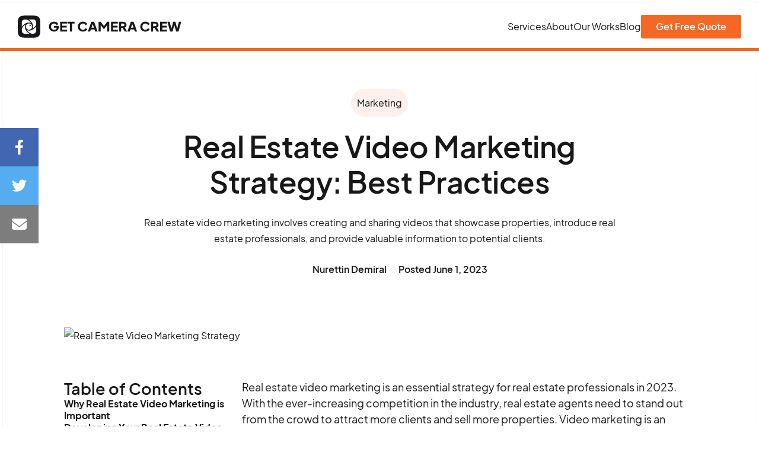

--- FILE ---
content_type: text/html
request_url: https://getcameracrew.com/blog/real-estate-video-marketing-strategy
body_size: 13438
content:
<!DOCTYPE html><!-- Last Published: Mon Dec 29 2025 21:20:07 GMT+0000 (Coordinated Universal Time) --><html data-wf-domain="getcameracrew.com" data-wf-page="654c04e41e20e168a174ffe1" data-wf-site="63ca2199daa242edd95998a5" lang="en" data-wf-collection="654c04e41e20e168a1750139" data-wf-item-slug="real-estate-video-marketing-strategy"><head><meta charset="utf-8"/><title>Real Estate Video Marketing Strategy: Tips and Best Practices</title><meta content="Real estate video marketing involves creating and sharing videos that showcase properties, introduce real estate professionals, and provide valuable information to potential clients." name="description"/><meta content="Real Estate Video Marketing Strategy: Tips and Best Practices" property="og:title"/><meta content="Real estate video marketing involves creating and sharing videos that showcase properties, introduce real estate professionals, and provide valuable information to potential clients." property="og:description"/><meta content="https://cdn.prod.website-files.com/63cdd2d1d805d52f99098938/647080d5211cbb05b5e2bb34_real-estate-video-marketing.avif" property="og:image"/><meta content="Real Estate Video Marketing Strategy: Tips and Best Practices" property="twitter:title"/><meta content="Real estate video marketing involves creating and sharing videos that showcase properties, introduce real estate professionals, and provide valuable information to potential clients." property="twitter:description"/><meta content="https://cdn.prod.website-files.com/63cdd2d1d805d52f99098938/647080d5211cbb05b5e2bb34_real-estate-video-marketing.avif" property="twitter:image"/><meta property="og:type" content="website"/><meta content="summary_large_image" name="twitter:card"/><meta content="width=device-width, initial-scale=1" name="viewport"/><meta content="xA6qfczwrcvlhnhSd7XSyhVreZLCmH5w4Mchm0Ri_Jw" name="google-site-verification"/><link href="https://cdn.prod.website-files.com/63ca2199daa242edd95998a5/css/get-camera-crew.webflow.shared.bd172285c.min.css" rel="stylesheet" type="text/css"/><script type="text/javascript">!function(o,c){var n=c.documentElement,t=" w-mod-";n.className+=t+"js",("ontouchstart"in o||o.DocumentTouch&&c instanceof DocumentTouch)&&(n.className+=t+"touch")}(window,document);</script><link href="https://cdn.prod.website-files.com/63ca2199daa242edd95998a5/63d9c536b24bd5a9d70ca7e2_fav-32x.png" rel="shortcut icon" type="image/x-icon"/><link href="https://cdn.prod.website-files.com/63ca2199daa242edd95998a5/63d9c53b46c58087dfa2338d_fav-256x.png" rel="apple-touch-icon"/><link href="https://getcameracrew.com/blog/real-estate-video-marketing-strategy" rel="canonical"/><script async="" src="https://www.googletagmanager.com/gtag/js?id=G-SEWZ613KJJ"></script><script type="text/javascript">window.dataLayer = window.dataLayer || [];function gtag(){dataLayer.push(arguments);}gtag('set', 'developer_id.dZGVlNj', true);gtag('js', new Date());gtag('config', 'G-SEWZ613KJJ');</script><style>
  svg {
    display: block;
  }
  * {
    -webkit-font-smoothing: antialiased;
    -moz-osx-font-smoothing: grayscale;
    text-rendering: optimizeLegibility;
  }
  img {
    image-rendering: -webkit-optimize-contrast;
  }
  .text-underline:after {
    content: '';
    position: absolute;
    bottom: 0;
    width: 100%;
    height: 2px;
    background: currentColor;
    left: 0;
  }
  p a {
    color: inherit;
  }
  body [data-nav-menu-open] {
    display: -webkit-box !important;
    display: -webkit-flex !important;
    display: -moz-box !important;
    display: -ms-flexbox !important;
    display: flex !important;
    max-height: -webkit-calc(100vh - 78px );
    max-height: -moz-calc(100vh - 78px );
    max-height: calc(100vh - 78px );
  }
  
  /**/
  .button {
    -moz-background-size: 400% 100%;
         background-size: 400% 100%;
    background-position-x: 100%;
  }

  .button:hover {
    background-position-x: 0%;
  }

  @media screen and (max-width: 767px) {
    body [data-nav-menu-open] {
      max-height: -webkit-calc(100vh - 58px );
      max-height: -moz-calc(100vh - 58px );
      max-height: calc(100vh - 58px );
    }
  }
</style><style>
  .blog-content h2, .blog-content h3 {
    margin-bottom: 25px;
    margin-top: 50px;
  }

  .blog-content h2:last-child, .blog-content h3:last-child {
    margin-bottom: 0;
  }

  .blog-content h2:first-child, .blog-content h3:first-child {
    margin-top: 0;
  }

  .blog-content h3 {
    font-size: 27px;
    line-height: 1.2em;
  }

  .blog-content h2 {
    font-size: 40px;
    line-height: 1.2em;
    letter-spacing: -0.01em;
  }
  
  .blog-content p {
    font-size: 18px;
  }

  .blog-content figure {
    margin: 30px 0px;
  }

  .blog-content p:not(:last-child) {
    margin-bottom: 20px;
  }

  .socail-share-wrapper svg {
    display: block;
    width: auto;
    height: 25px;
  }

  .socail-share-wrapper a {
    display: flex;
    align-items: center;
    justify-content: center;
    height: 65px;
    color: #ffffff;
    background-color: #25D366;
    transition: all .3s;
  }

  .socail-share-wrapper svg > * {
    fill: currentColor;
  }

  .socail-share-wrapper .fb {
    background-color: #4267B2;
  }

  .socail-share-wrapper .tw {
    background-color: #55ACEE;
  }

  .socail-share-wrapper .email {
    background-color: #7D7D7D;
  }

  .socail-share-wrapper a:hover {
    background-color: #121212;
  }
  
  #blog-content h2, 
  #blog-content h3 {
    padding-top: 130px;
    margin-top: -100px;
  }

  #blog-content a {
    color: #f46825;
    transition: all .3s;
  }

  #blog-content a:hover {
    color: #121212;
  }

  #blog-content h2:first-child {
    margin-top: -130px;
  }

  @media screen and (max-width: 1279px) {
    .socail-share-wrapper svg {
      height: 20px;
    }
    .socail-share-wrapper a {
      height: 30px;
    }
  }

  @media screen and (max-width: 991px) {
    .blog-content h2 {
      font-size: 32px;
    }
    .blog-content h3 {
      font-size: 25px;
    }
    .socail-share-wrapper a {
      min-width: 30px;
      border-radius: 3px;
    }
    .socail-share-wrapper svg {
      height: auto;
      width: 100%;
      max-width: 20px;
      max-height: 20px;
    }
  }

  @media screen and (max-width: 767px) {
    .blog-content h2 {
      font-size: 28px;
    }
    .blog-content h3 {
      font-size: 22px;
    }
    .blog-content p {
      font-size: 16px;
    }
    .blog-content h2, .blog-content h3 {
      margin: 35px 0px 20px;
    }
    
    #blog-content h2, 
    #blog-content h3 {
        margin-top: -125px;
    }
  }

  @media screen and (max-width: 478px) {
    .blog-content h2 {
      font-size: 26px;
    }
    .blog-content h3 {
      font-size: 20px;
    }
  }
</style></head><body><div class="form-modal"><div data-w-id="a995a2d6-8d6a-90d2-aad2-0ba26e62d4f4" class="close-wrapper"><div class="close-line1"></div><div class="close-line2"></div></div><div data-w-id="a995a2d6-8d6a-90d2-aad2-0ba26e62d4f7" class="close-video"></div><div class="form-content"><div class="seo-content-wrapper"><div class="w-embed"><div id="heyflow-container" style="width:100%">
  <div style="text-align:center; padding:40px 0;">
    Loading form...
  </div>
</div></div></div></div></div><div class="scroll-progress"></div><div class="line-wrapper"></div><div class="page-wrapper"><div data-animation="default" data-collapse="medium" data-duration="400" data-easing="ease" data-easing2="ease" role="banner" class="header-section w-nav"><div class="page-padding"><div class="container"><div class="header-wrapper"><a href="/" class="logo-link w-nav-brand"><img src="https://cdn.prod.website-files.com/63ca2199daa242edd95998a5/63cf69a73419715c63755328_logo.svg" loading="lazy" alt="Get Camera Crew Logo"/></a><div class="menu-wrapper"><nav role="navigation" class="nav-menu position-static w-nav-menu"><a href="/services-category/video-production-content-types" class="nav-link w-nav-link">Services</a><a href="/about" class="nav-link w-nav-link">About</a><a href="/portfolio" class="nav-link w-nav-link">Our Works</a><a href="/blog" class="nav-link w-nav-link">Blog</a><a data-heyflow-trigger="true" aria-label="contact form" data-w-id="3eb94fef-607d-d6bb-49ea-01d2363ce05d" href="#" class="button w-button">Get Free Quote</a></nav><div class="menu-btn w-nav-button"><div class="menu-icon w-icon-nav-menu"></div></div></div></div></div></div></div><div class="main-wrapper"><div class="blog-single-section"><div class="page-padding"><div class="container-medium"><div class="blog-single-wrapper"><div class="tags-wrapper justify-center"><p class="tag-item bg-pink mb-0">Marketing</p></div><h1 class="text-center mt-20">Real Estate Video Marketing Strategy: Best Practices</h1><p class="text-center mt-25 mb-0">Real estate video marketing involves creating and sharing videos that showcase properties, introduce real estate professionals, and provide valuable information to potential clients.</p><div class="div-block-2 text-center mt-25"><a href="/author/nurettin-demiral" class="author-picture position-relative text-center mt-25 w-inline-block"><img alt="" loading="lazy" width="48" src="https://cdn.prod.website-files.com/63cdd2d1d805d52f99098938/641eb37167c6993c7bdc9a0b_Content%20Manager%20At%20GCC%20(2)%20(1).avif" class="post-picture-author"/><div class="d-inline-2 text-weight-600">Nurettin Demiral</div></a><div class="date-wrapper text-center mt-25 font-weight-600 position-relative"><div class="d-inline">Posted </div><div class="d-inline">June 1, 2023</div><div class="socail-share-wrapper"><div class="social-share w-embed"><a class="w-inline-block social-share-btn fb" href="https://www.facebook.com/sharer/sharer.php?u=&t=" title="Share on Facebook" target="_blank" onclick="window.open('https://www.facebook.com/sharer/sharer.php?u=' + encodeURIComponent(document.URL) + '&t=' + encodeURIComponent(document.URL)); return false;"><svg xmlns="http://www.w3.org/2000/svg" viewBox="0 0 320 512"><path d="M279.14 288l14.22-92.66h-88.91v-60.13c0-25.35 12.42-50.06 52.24-50.06h40.42V6.26S260.43 0 225.36 0c-73.22 0-121.08 44.38-121.08 124.72v70.62H22.89V288h81.39v224h100.17V288z"/></svg></a>
<a class="w-inline-block social-share-btn tw" href="https://twitter.com/intent/tweet?" target="_blank" title="Tweet" onclick="window.open('https://twitter.com/intent/tweet?text=%20Check%20up%20this%20awesome%20content' + encodeURIComponent(document.title) + ':%20 ' + encodeURIComponent(document.URL)); return false;"><svg xmlns="http://www.w3.org/2000/svg" viewBox="0 0 512 512"><path d="M459.37 151.716c.325 4.548.325 9.097.325 13.645 0 138.72-105.583 298.558-298.558 298.558-59.452 0-114.68-17.219-161.137-47.106 8.447.974 16.568 1.299 25.34 1.299 49.055 0 94.213-16.568 130.274-44.832-46.132-.975-84.792-31.188-98.112-72.772 6.498.974 12.995 1.624 19.818 1.624 9.421 0 18.843-1.3 27.614-3.573-48.081-9.747-84.143-51.98-84.143-102.985v-1.299c13.969 7.797 30.214 12.67 47.431 13.319-28.264-18.843-46.781-51.005-46.781-87.391 0-19.492 5.197-37.36 14.294-52.954 51.655 63.675 129.3 105.258 216.365 109.807-1.624-7.797-2.599-15.918-2.599-24.04 0-57.828 46.782-104.934 104.934-104.934 30.213 0 57.502 12.67 76.67 33.137 23.715-4.548 46.456-13.32 66.599-25.34-7.798 24.366-24.366 44.833-46.132 57.827 21.117-2.273 41.584-8.122 60.426-16.243-14.292 20.791-32.161 39.308-52.628 54.253z"/></svg></a>
<a class="w-inline-block social-share-btn email" href="mailto:?subject=&body=:%20" target="_blank" title="Email" onclick="window.open('mailto:?subject=' + encodeURIComponent(document.title) + '&body=' + encodeURIComponent(document.URL)); return false;"><svg xmlns="http://www.w3.org/2000/svg" viewBox="0 0 512 512"><path d="M48 64C21.5 64 0 85.5 0 112c0 15.1 7.1 29.3 19.2 38.4L236.8 313.6c11.4 8.5 27 8.5 38.4 0L492.8 150.4c12.1-9.1 19.2-23.3 19.2-38.4c0-26.5-21.5-48-48-48H48zM0 176V384c0 35.3 28.7 64 64 64H448c35.3 0 64-28.7 64-64V176L294.4 339.2c-22.8 17.1-54 17.1-76.8 0L0 176z"/></svg></a></div></div></div></div></div><img src="https://cdn.prod.website-files.com/63cdd2d1d805d52f99098938/647080d5211cbb05b5e2bb34_real-estate-video-marketing.avif" loading="lazy" alt="Real Estate Video Marketing Strategy" sizes="100vw" srcset="https://cdn.prod.website-files.com/63cdd2d1d805d52f99098938/647080d5211cbb05b5e2bb34_real-estate-video-marketing-p-500.avif 500w, https://cdn.prod.website-files.com/63cdd2d1d805d52f99098938/647080d5211cbb05b5e2bb34_real-estate-video-marketing-p-800.avif 800w, https://cdn.prod.website-files.com/63cdd2d1d805d52f99098938/647080d5211cbb05b5e2bb34_real-estate-video-marketing-p-1080.avif 1080w, https://cdn.prod.website-files.com/63cdd2d1d805d52f99098938/647080d5211cbb05b5e2bb34_real-estate-video-marketing.avif 1460w" class="featured-img"/><div class="blog-content-wrapper"><div id="toc" class="table-wrapper"><h2>Table of Contents</h2><a href="#" class="tocitem hide">Text Link</a><a href="#" class="tocitem toc-h3 hide">Text Link</a></div><div id="blog-content" class="blog-inner-wrapper"><div class="blog-content w-richtext"><p>Real estate video marketing is an essential strategy for real estate professionals in 2023. With the ever-increasing competition in the industry, real estate agents need to stand out from the crowd to attract more clients and sell more properties. Video marketing is an effective way to achieve this goal. </p><p>Real estate video marketing involves creating and sharing videos that showcase properties, introduce real estate professionals, and provide valuable information to potential clients. These videos can be posted on various channels, including social media, websites, and video hosting platforms. According to a study, property listings with videos made viewers 73% more interested in contacting the agent, and those listings scored 403% more inquiries than those without videos.</p><p>Real estate agents can use video marketing to save time in their selling process, make a personal connection with clients, and showcase their properties dynamically. However, creating effective real estate videos requires planning, creativity, and expertise. In this article, we will explore the best practices for real estate video marketing and provide tips for real estate video tours on how to create compelling videos that attract more clients and sell more properties.</p><h2><strong>Why Real Estate Video Marketing is Important</strong></h2><p>Real estate <a href="/blog/video-marketing-for-small-business">video marketing</a> has become an essential tool for real estate agents and property owners in recent years. Videos are an effective way to showcase properties and engage potential buyers, renters, or sellers. According to research, real estate promo videos can generate 1200% more shares than text and images combined, which means they can reach a broader audience and generate more leads.</p><p>Video marketing is one of the most effective ways to communicate with potential clients, as it allows agents and property owners to showcase their properties in a more interactive and engaging way. With video, clients can see the property&#x27;s features and get a better sense of the space and layout. Videos can also be used to highlight the surrounding neighborhood, local amenities, and attractions, which can help prospective clients make more informed decisions about the property.</p><p>Real estate video marketing can also help agents and property owners establish themselves as experts in their field. By creating informative and engaging videos, they can demonstrate their knowledge of the real estate market and provide valuable insights into the buying, renting, or selling process. This can help build trust with potential clients and establish a strong brand presence in the real estate industry.</p><h2><strong>Developing Your Real Estate Video Marketing Strategy</strong></h2><p>Developing a successful real estate video marketing strategy requires careful planning and execution. Below are some key steps to consider when developing your strategy. </p><h3><strong>Identifying Your Target Audience</strong></h3><p>The first step in developing a successful real estate video marketing strategy is to identify your target audience. Understanding who your audience is will help you create content that resonates with them and drives engagement. Consider factors such as age, income, location, and interests when identifying your target audience. </p><h3><strong>Creating Your Brand Message</strong></h3><p>Once you have identified your target audience, the next step is to create your brand message. Your brand message should be clear, concise, and memorable. It should communicate your unique value proposition and differentiate you from your competitors. </p><h3><strong>Choosing the Right Video Content</strong></h3><p>Choosing the right video content is critical to the success of your real estate video marketing strategy. Consider creating a mix of different types of videos, such as property tours, agent profiles, and client testimonials. Make sure your content is high-quality, informative, and engaging. </p><h3><strong>Deciding on the Best Video Distribution Channels</strong></h3><p>Deciding on the best video distribution channels is also an important part of your real estate video marketing strategy. Consider using a mix of different channels, such as social media, email marketing, and your website. Make sure your videos are optimized for each channel and that you are targeting the right audience on each platform. </p><h3><strong>Measuring the Success of Your Video Marketing Strategy</strong></h3><p>Finally, it is important to measure the success of your real estate video marketing strategy. Use analytics tools to track metrics such as views, engagement, and conversions. Use this data to refine your strategy and improve your results over time. </p><h2><strong>Real Estate Video Marketing Best Practices</strong></h2><h3><strong>Creating High-Quality Video Content</strong></h3><p>When it comes to creating high-quality video content for real estate marketing, it is important to consider the lighting, sound, and overall production quality. A poorly produced video can reflect poorly on the property and the real estate agent. Hiring a professional videographer or investing in high-quality equipment can help ensure that the real estate agency and video content is visually appealing and engaging to potential buyers.</p><h3><strong>Optimizing Video for Search Engines</strong></h3><p>Optimizing video content for search engines can help increase visibility and drive more traffic to the property listing. This involves using relevant keywords in the video title, description, and tags, as well as including a transcript of the video for search engines to crawl.</p><h3><strong>Using Video to Showcase Properties</strong></h3><p>Video content can be a powerful tool for showcasing properties and giving potential buyers a virtual tour of the space. It is important to highlight the key features of the property and showcase it in the best possible light. Consider using drone footage to showcase the exterior of the property and provide a unique perspective.</p><h3><strong>Leveraging Video for Client Testimonials</strong></h3><p>Client testimonials can be a powerful tool for your real estate leads and building trust and credibility with potential buyers. Including video testimonials from satisfied clients can help showcase the real estate agent&#x27;s expertise and success in the industry.</p><h3><strong>Incorporating Video into Your Social Media Strategy</strong></h3><p>Social media platforms like Instagram and your YouTube channel can be powerful tools for promoting real estate video content and reaching a wider audience. Incorporating video content into your social media strategy can help increase engagement and drive more traffic to the property listing.</p><h2><strong>Real Estate Video Marketing Tools and Resources</strong></h2><h3><strong>Video Editing Software</strong></h3><p>Video editing software is essential for creating high-quality real estate videos. There are several options available, ranging from free to paid software. Some of the most popular video editing software for real estate include: </p><ul role="list"><li><strong>iMovie:</strong> A free video editing software for Mac users.</li><li><strong>Adobe Premiere Pro:</strong> A professional video editing software with advanced features.</li><li><a href="https://apps.apple.com/tr/app/final-cut-pro/id424389933"><strong>Final Cut Pro</strong></a><strong>:</strong> A professional video editing software for Mac users.</li><li><strong>Wondershare Filmora:</strong> An easy-to-use video editing software for beginners.</li></ul><h3><strong>Video Hosting Platforms</strong></h3><p>Once the real estate videos are created, they need to be hosted on a platform for distribution. There are several video hosting platforms available, including: </p><ul role="list"><li><strong>YouTube:</strong> The most popular video hosting platform with a massive audience.</li><li><strong>Vimeo:</strong> A professional video hosting platform with advanced features.</li><li><strong>Wistia:</strong> A video hosting platform for businesses with advanced analytics.</li><li><strong>SproutVideo:</strong> A video hosting platform with customizable video players.</li></ul><h3>Work with Get Camera Crew!</h3><p>Get Camera Crew is a video production platform that included high-quality equipment and services. We have teams of experienced professionals has years of experience in video production, making us the best choice for your needs.</p><p>We have a <a href="/services-category/video-production-services" target="_blank">wide range of services </a>to choose from, including real estate video marketing, <a href="/blog/the-purpose-of-a-corporate-video" target="_blank">corporate video production,</a> <a href="/blog/sleek-events">event videography,</a> and more. With our experienced team at your side, getting the perfect video is simple! <a href="/contact-blog">Contact us now.</a></p><h2>FAQ</h2><h3>What Should Be Key Points of Real Estate Marketing Videos</h3><p>Key points of real estate marketing videos should include showcasing property features, highlighting the location and amenities, emphasizing the unique selling points, incorporating professional videography and editing into educational videos, and creating a compelling narrative to engage potential buyers.</p><h3>How Can You Create Real Estate Videos for Your Brand</h3><p>To create real estate videos for your brand, you can start by planning your real estate video templates and content, hiring a professional videographer, capturing high-quality footage of properties, utilizing drone shots if appropriate, editing the video to make it visually appealing, and optimizing it for different platforms.</p><h3>Which Platforms Are Appropriate for a Real Estate Video</h3><p>Appropriate platforms for real estate videos include popular video hosting platforms like YouTube and Vimeo, social media platforms like Facebook and Instagram, as well as your own website and email marketing campaigns.</p><h3>How to Use Video Production for Your Real Estate Agent Video Marketing Strategy</h3><p>To use video production for your real estate agent business, you can create stunning videos, property tour videos, neighborhood guides, market updates, virtual open houses, agent introduction videos, and client testimonial videos. These videos can enhance your online presence, attract potential clients, and showcase your expertise.</p><h3>What are the benefits of Video Marketing for Your Real Estate Business</h3><p>The benefits of video marketing for your real estate business include increased engagement and attention from potential buyers, improved property listing visibility, enhanced storytelling and emotional connection, better showcasing of property features, and the ability to reach a wider audience through online platforms.</p><h3>How to Create a Real Estate Marketing Strategy</h3><p>To create a real estate marketing video strategy, define your target audience, set specific goals, determine your unique selling points, create a content calendar, plan your video topics and formats, optimize videos for SEO, promote your videos across different platforms, and measure the results to refine your strategy.</p><h3>What Should Be the Key Points of Property Videos</h3><p>Key points of property videos should include a captivating introduction, showcasing the exterior and interior of the property, highlighting key features, demonstrating the layout and flow, emphasizing any unique or desirable aspects, incorporating testimonials or client experiences if available, and concluding with a strong call to action.</p><h3>How to Increase Your Conversions as a Real Estate Brand</h3><p>To increase conversions as a real estate brand, optimize your videos for lead generation by including contact information and clear calls to action, use videos to build trust and credibility, focus on telling compelling stories that resonate with your target audience, create videos that offer valuable information and insights, and provide a seamless user experience across your online platforms.</p><h3>What are the benefits of Commercial Real Estate Videos</h3><p>The benefits of commercial real estate videos include attracting potential tenants or prospective buyers, showcasing the property&#x27;s features, highlighting the surrounding area and amenities, conveying the property&#x27;s unique selling points, and creating a professional and polished image for your brand.</p><h3>Can You Use Client Testimonial Videos for a Real Estate Business</h3><p>Yes, you can use client video tours and testimonial videos for a real estate business to build trust and credibility. Client testimonials provide social proof and demonstrate the positive experiences of past clients, which can help potential buyers or sellers feel more confident in choosing your services.</p><p>‍</p></div></div></div></div></div></div><div class="related-blog-section"><div class="page-padding"><div class="container-large"><h2 class="heading-style-v2">Related Posts</h2><div class="mt-40 w-dyn-list"><div role="list" class="other-blog w-dyn-items"><div role="listitem" class="blog-item-blog w-dyn-item"><a href="/blog/top-10-corporate-video-production-companies-in-australia" class="w-inline-block"><img src="https://cdn.prod.website-files.com/63cdd2d1d805d52f99098938/64c7d2c2b7579ecc315185fb_Video-Production-Companies-Australia.avif" loading="lazy" alt="" sizes="100vw" srcset="https://cdn.prod.website-files.com/63cdd2d1d805d52f99098938/64c7d2c2b7579ecc315185fb_Video-Production-Companies-Australia-p-500.avif 500w, https://cdn.prod.website-files.com/63cdd2d1d805d52f99098938/64c7d2c2b7579ecc315185fb_Video-Production-Companies-Australia-p-800.avif 800w, https://cdn.prod.website-files.com/63cdd2d1d805d52f99098938/64c7d2c2b7579ecc315185fb_Video-Production-Companies-Australia.avif 1280w" class="blog-img-2"/><div class="meta-wrapper text-color-black mt-30"><div class="meta-inner-wrapper"><div class="tags-wrapper"><div class="tag-item bg-pink">Video Production</div></div></div></div><h3 class="text-color-black mt-15">Top 10 Corporate Video Production Companies in Australia (2023)</h3><div class="date-wrapper text-color-black mt-10"><div class="d-inline">Posted </div><div class="d-inline">July 31, 2023</div></div><p class="text-color-dgray mt-20 mb-0">Looking for the best video production companies in Australia? Look no further! Our Top 10 picks showcase the finest talents, offering top-notch services to bring your creative vision to life.</p></a></div><div role="listitem" class="blog-item-blog w-dyn-item"><a href="/blog/authentic-corporate-interviews-storytelling" class="w-inline-block"><img src="https://cdn.prod.website-files.com/63cdd2d1d805d52f99098938/687110d063df16bba1ce8165_Authentic%20Interview%202.avif" loading="lazy" alt="" sizes="100vw" srcset="https://cdn.prod.website-files.com/63cdd2d1d805d52f99098938/687110d063df16bba1ce8165_Authentic%20Interview%202-p-500.avif 500w, https://cdn.prod.website-files.com/63cdd2d1d805d52f99098938/687110d063df16bba1ce8165_Authentic%20Interview%202-p-800.avif 800w, https://cdn.prod.website-files.com/63cdd2d1d805d52f99098938/687110d063df16bba1ce8165_Authentic%20Interview%202.avif 1280w" class="blog-img-2"/><div class="meta-wrapper text-color-black mt-30"><div class="meta-inner-wrapper"><div class="tags-wrapper"><div class="tag-item bg-pink">Video Production</div></div></div></div><h3 class="text-color-black mt-15">How to Capture Authentic Interviews for Corporate Storytelling</h3><div class="date-wrapper text-color-black mt-10"><div class="d-inline">Posted </div><div class="d-inline">July 11, 2025</div></div><p class="text-color-dgray mt-20 mb-0">Learn how to master corporate interview storytelling. Work with Get Camera Crew for authentic, emotional corporate video interviews that connect. </p></a></div><div role="listitem" class="blog-item-blog w-dyn-item"><a href="/blog/best-tips-to-improve-drone-videography-footage" class="w-inline-block"><img src="https://cdn.prod.website-files.com/63cdd2d1d805d52f99098938/65a6628c5b6f01f3c47a4d5c_drone-videography.avif" loading="lazy" alt="" sizes="100vw" srcset="https://cdn.prod.website-files.com/63cdd2d1d805d52f99098938/65a6628c5b6f01f3c47a4d5c_drone-videography-p-500.avif 500w, https://cdn.prod.website-files.com/63cdd2d1d805d52f99098938/65a6628c5b6f01f3c47a4d5c_drone-videography.avif 1300w" class="blog-img-2"/><div class="meta-wrapper text-color-black mt-30"><div class="meta-inner-wrapper"><div class="tags-wrapper"><div class="tag-item bg-pink">Video Production</div></div></div></div><h3 class="text-color-black mt-15">8 Best Tips to Improve Drone Videography Footage</h3><div class="date-wrapper text-color-black mt-10"><div class="d-inline">Posted </div><div class="d-inline">January 16, 2024</div></div><p class="text-color-dgray mt-20 mb-0">Discover 8 game-changing tips to enhance your drone videography. Elevate your footage quality, avoid common mistakes, and become a skilled aerial storyteller. </p></a></div></div></div></div></div></div><div class="cta-wrapper"><div class="page-padding"><div class="container"><div class="cta-wrapper-full"><h2 class="heading-style-1 text-color-white text-center">Ready To Get Started?</h2><p class="mt-10 text-color-lgray text-center">Drop us a message and we will reply to you ASAP!</p><a data-heyflow-trigger="true" navigation="Main" href="/contact-us" class="button dark mt-40 w-button">Contact Us</a></div></div></div></div></div><div></div><div class="footer-section"><div class="page-padding"><div class="container-medium"><div class="footer-wrapper"><div class="footer-content-column"><a href="/" class="logo-link w-nav-brand"><img src="https://cdn.prod.website-files.com/63ca2199daa242edd95998a5/63ca40e731df2f393cefeb11_fav-icon.svg" loading="lazy" alt="favicon" class="favicon footer"/><img src="https://cdn.prod.website-files.com/63ca2199daa242edd95998a5/63ca40c2f8d2ff2b108fc5f7_text-logo.svg" loading="lazy" alt="logotext" class="logotext footer"/></a><div class="footer-contact mt-20"><a href="mailto:inquiries@getcameracrew.com" class="footer-link-icon text-color-dgray w-inline-block"><img src="https://cdn.prod.website-files.com/63ca2199daa242edd95998a5/63ce0506cf939e122ff092f1_mail-icon.svg" loading="lazy" alt="email icon" class="link-icon"/><div>inquiries@getcameracrew.com</div></a><a id="w-node-_6c3217cc-8de4-1621-6f97-4226b827c916-b827c909" href="https://go.getcameracrew.com/public/30-minute-meeting" target="_blank" class="footer-link-icon text-color-dgray w-inline-block"><img src="https://cdn.prod.website-files.com/63ca2199daa242edd95998a5/63ce050f2960e9275142c205_phone-icon.svg" loading="lazy" alt="" class="link-icon"/><div>Book A Call</div></a></div><div class="copyright-text mt-50 text-color-dgray">The best way to reach us is to use the contact form on our website. We usually reply within 1 hour.<br/>‍<br/>All rights reserved.</div><div class="copyright-text mt-50 text-color-dgray">Copyright © 2026 Get Camera Crew</div></div><div class="footer-links-column"><div><h3>Quick Links</h3><div class="footer-links"><a href="/portfolio" class="footer-link w-inline-block"><div>Our Works</div></a><a href="/services-category/video-production-services" class="footer-link w-inline-block"><div>Services</div></a><a href="/testimonials" class="footer-link w-inline-block"><div>Reviews</div></a><a href="/video-shoot-locations" class="footer-link w-inline-block"><div>Locations</div></a><a href="/blog" class="footer-link w-inline-block"><div>Blog</div></a><a href="/case-studies" class="footer-link w-inline-block"><div>Case Studies</div></a><a href="/get-pricing-guide" class="footer-link w-inline-block"><div>Rate Card</div></a><a href="/resources/video-production-learning-centre-industry-terminology-definitions" class="footer-link w-inline-block"><div>Resources</div></a><a href="/about" class="footer-link w-inline-block"><div>About Us</div></a></div></div><div><h3>Agency</h3><div class="footer-links"><a href="/how-it-works-for-brands" class="footer-link w-inline-block"><div>How it works</div></a><a href="/for-creators" class="footer-link w-inline-block"><div>For Creators</div></a></div><div><h3 class="mt-50">Free Guides</h3><div class="footer-links"><a href="/tools/pre-production-checklist-for-a-successful-corporate-video-shoot" class="footer-link w-inline-block"><div>Pre-Prod Checklist</div></a></div><div class="footer-links"><a href="/quiz" target="_blank" class="footer-link w-inline-block"><div>Find Your Video Type</div></a></div><div class="footer-links"><a href="/blog/clothing-guidelines-for-your-on-camera-interview-filming" target="_blank" class="footer-link w-inline-block"><div>Clothing Guide</div></a></div><div class="footer-links"><a href="/blog/9-interview-video-angles-that-will-take-your-interviews-to-the-next-level" target="_blank" class="footer-link w-inline-block"><div>Angle Guide</div></a></div></div></div><div><h3>Connect With Us</h3><div class="footer-links socail"><a href="https://www.linkedin.com/company/get-camera-crew/" target="_blank" class="w-inline-block"><img src="https://cdn.prod.website-files.com/63ca2199daa242edd95998a5/647485a7706e7490308564cc_social.png" loading="lazy" sizes="(max-width: 512px) 100vw, 512px" srcset="https://cdn.prod.website-files.com/63ca2199daa242edd95998a5/647485a7706e7490308564cc_social-p-500.png 500w, https://cdn.prod.website-files.com/63ca2199daa242edd95998a5/647485a7706e7490308564cc_social.png 512w" alt="Vimeo Icon" class="socail-icon"/></a><a href="https://vimeo.com/getcameracrew" target="_blank" class="w-inline-block"><img src="https://cdn.prod.website-files.com/63ca2199daa242edd95998a5/63ce0ab7b086d42426042d21_vimeo-icon.svg" loading="lazy" alt="Vimeo Icon" class="socail-icon"/></a><a href="https://www.instagram.com/firatbayrambakir/" target="_blank" class="w-inline-block"><img src="https://cdn.prod.website-files.com/63ca2199daa242edd95998a5/63ce0aaf1a2c842df0895fff_instagram-icon%20(2).svg" loading="lazy" alt="Instagram Icon" class="socail-icon"/></a><a href="#" class="w-inline-block"></a></div><h3 class="mt-50 legal-title">Legal</h3><div class="footer-links"><a href="https://getcameracrew.com/legal/general-terms-and-conditions" class="footer-link mt-15 w-inline-block"><div>Terms and Conditions</div></a><a href="https://getcameracrew.com/legal/privacy-policy" class="footer-link w-inline-block"><div>Privacy Policy</div></a><a href="/legal/editorial-policy" class="footer-link w-inline-block"><div>Editorial Policy</div></a><a href="/legal/sustainability-environmental-policy" class="footer-link w-inline-block"><div>Sustainability Policy</div></a><a href="/legal/accessibility-statement" class="footer-link w-inline-block"><div>Accessibility Policy</div></a></div></div></div><div class="copyright-text text-color-dgray mobile">Copyright © <span>2025</span> Get Camera Crew</div></div></div></div></div></div><div class="socail-share-wrapper"><div class="social-share w-embed"><a class="w-inline-block social-share-btn fb" href="https://www.facebook.com/sharer/sharer.php?u=&t=" title="Share on Facebook" target="_blank" onclick="window.open('https://www.facebook.com/sharer/sharer.php?u=' + encodeURIComponent(document.URL) + '&t=' + encodeURIComponent(document.URL)); return false;"><svg xmlns="http://www.w3.org/2000/svg" viewBox="0 0 320 512"><path d="M279.14 288l14.22-92.66h-88.91v-60.13c0-25.35 12.42-50.06 52.24-50.06h40.42V6.26S260.43 0 225.36 0c-73.22 0-121.08 44.38-121.08 124.72v70.62H22.89V288h81.39v224h100.17V288z"/></svg></a>
<a class="w-inline-block social-share-btn tw" href="https://twitter.com/intent/tweet?" target="_blank" title="Tweet" onclick="window.open('https://twitter.com/intent/tweet?text=Check%20up%20this%20awesome%20content%20' + encodeURIComponent(document.title) + ':%20 ' + encodeURIComponent(document.URL)); return false;"><svg xmlns="http://www.w3.org/2000/svg" viewBox="0 0 512 512"><path d="M459.37 151.716c.325 4.548.325 9.097.325 13.645 0 138.72-105.583 298.558-298.558 298.558-59.452 0-114.68-17.219-161.137-47.106 8.447.974 16.568 1.299 25.34 1.299 49.055 0 94.213-16.568 130.274-44.832-46.132-.975-84.792-31.188-98.112-72.772 6.498.974 12.995 1.624 19.818 1.624 9.421 0 18.843-1.3 27.614-3.573-48.081-9.747-84.143-51.98-84.143-102.985v-1.299c13.969 7.797 30.214 12.67 47.431 13.319-28.264-18.843-46.781-51.005-46.781-87.391 0-19.492 5.197-37.36 14.294-52.954 51.655 63.675 129.3 105.258 216.365 109.807-1.624-7.797-2.599-15.918-2.599-24.04 0-57.828 46.782-104.934 104.934-104.934 30.213 0 57.502 12.67 76.67 33.137 23.715-4.548 46.456-13.32 66.599-25.34-7.798 24.366-24.366 44.833-46.132 57.827 21.117-2.273 41.584-8.122 60.426-16.243-14.292 20.791-32.161 39.308-52.628 54.253z"/></svg></a>
<a class="w-inline-block social-share-btn email" href="mailto:?subject=&body=:%20" target="_blank" title="Email" onclick="window.open('mailto:?subject=' + encodeURIComponent(document.title) + '&body=' + encodeURIComponent(document.URL)); return false;"><svg xmlns="http://www.w3.org/2000/svg" viewBox="0 0 512 512"><path d="M48 64C21.5 64 0 85.5 0 112c0 15.1 7.1 29.3 19.2 38.4L236.8 313.6c11.4 8.5 27 8.5 38.4 0L492.8 150.4c12.1-9.1 19.2-23.3 19.2-38.4c0-26.5-21.5-48-48-48H48zM0 176V384c0 35.3 28.7 64 64 64H448c35.3 0 64-28.7 64-64V176L294.4 339.2c-22.8 17.1-54 17.1-76.8 0L0 176z"/></svg></a></div></div><script src="https://d3e54v103j8qbb.cloudfront.net/js/jquery-3.5.1.min.dc5e7f18c8.js?site=63ca2199daa242edd95998a5" type="text/javascript" integrity="sha256-9/aliU8dGd2tb6OSsuzixeV4y/faTqgFtohetphbbj0=" crossorigin="anonymous"></script><script src="https://cdn.prod.website-files.com/63ca2199daa242edd95998a5/js/webflow.schunk.36b8fb49256177c8.js" type="text/javascript"></script><script src="https://cdn.prod.website-files.com/63ca2199daa242edd95998a5/js/webflow.schunk.6022253faad56de3.js" type="text/javascript"></script><script src="https://cdn.prod.website-files.com/63ca2199daa242edd95998a5/js/webflow.fa16a57f.0b37917bb4316928.js" type="text/javascript"></script><!-- Google Tag Manager -->
<script>(function(w,d,s,l,i){w[l]=w[l]||[];w[l].push({'gtm.start':
new Date().getTime(),event:'gtm.js'});var f=d.getElementsByTagName(s)[0],
j=d.createElement(s),dl=l!='dataLayer'?'&l='+l:'';j.async=true;j.src=
'https://www.googletagmanager.com/gtm.js?id='+i+dl;f.parentNode.insertBefore(j,f);
})(window,document,'script','dataLayer','GTM-P944X43T');</script>
<!-- End Google Tag Manager -->
<!-- Google Tag Manager (noscript) -->
<noscript><iframe src="https://www.googletagmanager.com/ns.html?id=GTM-P944X43T"
height="0" width="0" style="display:none;visibility:hidden"></iframe></noscript>
<!-- End Google Tag Manager (noscript) -->
<script type="text/javascript">
  window.addEventListener("message", (event) => {
    if(event.data === 'FORM_SUBMITTED'){
      console.log('form has been submitted');
      window.location = 'https://getcameracrew.com/thank-you'
    }
  }, false);
</script>
<script>
  (function () {
    var heyflowLoaded = false;
    var heyflowLoading = false;

    function initHeyflow() {
      if (heyflowLoaded || heyflowLoading) return;
      heyflowLoading = true;

      var script = document.createElement('script');
      // Use the SAME URL you had in your embed
      script.src = 'https://assets.prd.heyflow.com/builder/widget/latest/webview.js';
      script.async = true;

      script.onload = function () {
        heyflowLoaded = true;

        var container = document.getElementById('heyflow-container');
        if (!container || container.dataset.initialized === 'true') return;
        container.dataset.initialized = 'true';

        container.innerHTML = ''
          + '<heyflow-wrapper'
          + '  flow-id="arVEd8P5jAeryKDi2lc8"'
          + '  dynamic-height'
          + '  scroll-up-on-navigation'
          + '  style-config=\'{"width":"100%"}\'>'
          + '</heyflow-wrapper>';
      };

      document.head.appendChild(script);
    }

    document.addEventListener('DOMContentLoaded', function () {
      var triggers = document.querySelectorAll('[data-heyflow-trigger]');
      if (!triggers.length) return;

      triggers.forEach(function (el) {
        el.addEventListener('click', function () {
          initHeyflow();
        });
      });
    });
  })();
</script>
<script>
document.getElementById("blog-content").querySelectorAll("h2,h3").forEach(function(heading, i) { // runs a function for all headings inside your rich text element
  let str = heading.innerText; // adds section titles to slugs
  str = str.replace(/\s+/g, '-').replace(/[°&\/\\#,+()$~%.'":;*?<>{}]/g, "").toLowerCase(); // replaces spaces with hyphens, removes special characters and extra spaces from the headings, and applies lowercase in slugs
  heading.setAttribute("id", str); // gives each heading a unique id
  const item = document.createElement("a"); // creates an anchor element called "item" for each heading
  item.innerHTML = heading.innerText; // gives each item the text of the corresponding heading
  ("h2,h3").split(",").forEach(function(x) { // runs a function for each item in your headings list
    if (heading.tagName.toLowerCase()==x) {
      item.classList.add("tocitem", "toc-" + x); // gives each item the correct class
    }
  });
  item.setAttribute("href", "#" + str); // gives each item the correct anchor link
  document.querySelector("#toc").appendChild(item); // places each item inside the Table of Contents div
});
</script>
<script>
const observer = new IntersectionObserver(entries => {
  entries.forEach(entry => {
    const id = entry.target.getAttribute("toc");
    if (entry.isIntersecting) {
      document.querySelectorAll(".active").forEach((z) => {
        z.classList.remove("active")
      });
      document.querySelector(`a[href="#${id}"]`).classList.add("active");
    }
  });
}, { rootMargin: '0px 0px -95% 0px' });
</script>

<!-- add rel="nofollow" to all rich text block External links -->
<script>
$("a").each(function() {
  var url = ($(this).attr('href'))
  if(url.includes('nofollow')){
    $(this).attr( "rel", "nofollow" );
  }else{
    $(this).attr('rel','dofollow')
  }
  $(this).attr( "href",$(this).attr( "href").replace('#nofollow',''))
  $(this).attr( "href",$(this).attr( "href").replace('#dofollow',''))
});
</script></body></html>

--- FILE ---
content_type: text/css
request_url: https://cdn.prod.website-files.com/63ca2199daa242edd95998a5/css/get-camera-crew.webflow.shared.bd172285c.min.css
body_size: 25385
content:
html{-webkit-text-size-adjust:100%;-ms-text-size-adjust:100%;font-family:sans-serif}body{margin:0}article,aside,details,figcaption,figure,footer,header,hgroup,main,menu,nav,section,summary{display:block}audio,canvas,progress,video{vertical-align:baseline;display:inline-block}audio:not([controls]){height:0;display:none}[hidden],template{display:none}a{background-color:#0000}a:active,a:hover{outline:0}abbr[title]{border-bottom:1px dotted}b,strong{font-weight:700}dfn{font-style:italic}h1{margin:.67em 0;font-size:2em}mark{color:#000;background:#ff0}small{font-size:80%}sub,sup{vertical-align:baseline;font-size:75%;line-height:0;position:relative}sup{top:-.5em}sub{bottom:-.25em}img{border:0}svg:not(:root){overflow:hidden}hr{box-sizing:content-box;height:0}pre{overflow:auto}code,kbd,pre,samp{font-family:monospace;font-size:1em}button,input,optgroup,select,textarea{color:inherit;font:inherit;margin:0}button{overflow:visible}button,select{text-transform:none}button,html input[type=button],input[type=reset]{-webkit-appearance:button;cursor:pointer}button[disabled],html input[disabled]{cursor:default}button::-moz-focus-inner,input::-moz-focus-inner{border:0;padding:0}input{line-height:normal}input[type=checkbox],input[type=radio]{box-sizing:border-box;padding:0}input[type=number]::-webkit-inner-spin-button,input[type=number]::-webkit-outer-spin-button{height:auto}input[type=search]{-webkit-appearance:none}input[type=search]::-webkit-search-cancel-button,input[type=search]::-webkit-search-decoration{-webkit-appearance:none}legend{border:0;padding:0}textarea{overflow:auto}optgroup{font-weight:700}table{border-collapse:collapse;border-spacing:0}td,th{padding:0}@font-face{font-family:webflow-icons;src:url([data-uri])format("truetype");font-weight:400;font-style:normal}[class^=w-icon-],[class*=\ w-icon-]{speak:none;font-variant:normal;text-transform:none;-webkit-font-smoothing:antialiased;-moz-osx-font-smoothing:grayscale;font-style:normal;font-weight:400;line-height:1;font-family:webflow-icons!important}.w-icon-slider-right:before{content:""}.w-icon-slider-left:before{content:""}.w-icon-nav-menu:before{content:""}.w-icon-arrow-down:before,.w-icon-dropdown-toggle:before{content:""}.w-icon-file-upload-remove:before{content:""}.w-icon-file-upload-icon:before{content:""}*{box-sizing:border-box}html{height:100%}body{color:#333;background-color:#fff;min-height:100%;margin:0;font-family:Arial,sans-serif;font-size:14px;line-height:20px}img{vertical-align:middle;max-width:100%;display:inline-block}html.w-mod-touch *{background-attachment:scroll!important}.w-block{display:block}.w-inline-block{max-width:100%;display:inline-block}.w-clearfix:before,.w-clearfix:after{content:" ";grid-area:1/1/2/2;display:table}.w-clearfix:after{clear:both}.w-hidden{display:none}.w-button{color:#fff;line-height:inherit;cursor:pointer;background-color:#3898ec;border:0;border-radius:0;padding:9px 15px;text-decoration:none;display:inline-block}input.w-button{-webkit-appearance:button}html[data-w-dynpage] [data-w-cloak]{color:#0000!important}.w-code-block{margin:unset}pre.w-code-block code{all:inherit}.w-optimization{display:contents}.w-webflow-badge,.w-webflow-badge>img{box-sizing:unset;width:unset;height:unset;max-height:unset;max-width:unset;min-height:unset;min-width:unset;margin:unset;padding:unset;float:unset;clear:unset;border:unset;border-radius:unset;background:unset;background-image:unset;background-position:unset;background-size:unset;background-repeat:unset;background-origin:unset;background-clip:unset;background-attachment:unset;background-color:unset;box-shadow:unset;transform:unset;direction:unset;font-family:unset;font-weight:unset;color:unset;font-size:unset;line-height:unset;font-style:unset;font-variant:unset;text-align:unset;letter-spacing:unset;-webkit-text-decoration:unset;text-decoration:unset;text-indent:unset;text-transform:unset;list-style-type:unset;text-shadow:unset;vertical-align:unset;cursor:unset;white-space:unset;word-break:unset;word-spacing:unset;word-wrap:unset;transition:unset}.w-webflow-badge{white-space:nowrap;cursor:pointer;box-shadow:0 0 0 1px #0000001a,0 1px 3px #0000001a;visibility:visible!important;opacity:1!important;z-index:2147483647!important;color:#aaadb0!important;overflow:unset!important;background-color:#fff!important;border-radius:3px!important;width:auto!important;height:auto!important;margin:0!important;padding:6px!important;font-size:12px!important;line-height:14px!important;text-decoration:none!important;display:inline-block!important;position:fixed!important;inset:auto 12px 12px auto!important;transform:none!important}.w-webflow-badge>img{position:unset;visibility:unset!important;opacity:1!important;vertical-align:middle!important;display:inline-block!important}h1,h2,h3,h4,h5,h6{margin-bottom:10px;font-weight:700}h1{margin-top:20px;font-size:38px;line-height:44px}h2{margin-top:20px;font-size:32px;line-height:36px}h3{margin-top:20px;font-size:24px;line-height:30px}h4{margin-top:10px;font-size:18px;line-height:24px}h5{margin-top:10px;font-size:14px;line-height:20px}h6{margin-top:10px;font-size:12px;line-height:18px}p{margin-top:0;margin-bottom:10px}blockquote{border-left:5px solid #e2e2e2;margin:0 0 10px;padding:10px 20px;font-size:18px;line-height:22px}figure{margin:0 0 10px}figcaption{text-align:center;margin-top:5px}ul,ol{margin-top:0;margin-bottom:10px;padding-left:40px}.w-list-unstyled{padding-left:0;list-style:none}.w-embed:before,.w-embed:after{content:" ";grid-area:1/1/2/2;display:table}.w-embed:after{clear:both}.w-video{width:100%;padding:0;position:relative}.w-video iframe,.w-video object,.w-video embed{border:none;width:100%;height:100%;position:absolute;top:0;left:0}fieldset{border:0;margin:0;padding:0}button,[type=button],[type=reset]{cursor:pointer;-webkit-appearance:button;border:0}.w-form{margin:0 0 15px}.w-form-done{text-align:center;background-color:#ddd;padding:20px;display:none}.w-form-fail{background-color:#ffdede;margin-top:10px;padding:10px;display:none}label{margin-bottom:5px;font-weight:700;display:block}.w-input,.w-select{color:#333;vertical-align:middle;background-color:#fff;border:1px solid #ccc;width:100%;height:38px;margin-bottom:10px;padding:8px 12px;font-size:14px;line-height:1.42857;display:block}.w-input::placeholder,.w-select::placeholder{color:#999}.w-input:focus,.w-select:focus{border-color:#3898ec;outline:0}.w-input[disabled],.w-select[disabled],.w-input[readonly],.w-select[readonly],fieldset[disabled] .w-input,fieldset[disabled] .w-select{cursor:not-allowed}.w-input[disabled]:not(.w-input-disabled),.w-select[disabled]:not(.w-input-disabled),.w-input[readonly],.w-select[readonly],fieldset[disabled]:not(.w-input-disabled) .w-input,fieldset[disabled]:not(.w-input-disabled) .w-select{background-color:#eee}textarea.w-input,textarea.w-select{height:auto}.w-select{background-color:#f3f3f3}.w-select[multiple]{height:auto}.w-form-label{cursor:pointer;margin-bottom:0;font-weight:400;display:inline-block}.w-radio{margin-bottom:5px;padding-left:20px;display:block}.w-radio:before,.w-radio:after{content:" ";grid-area:1/1/2/2;display:table}.w-radio:after{clear:both}.w-radio-input{float:left;margin:3px 0 0 -20px;line-height:normal}.w-file-upload{margin-bottom:10px;display:block}.w-file-upload-input{opacity:0;z-index:-100;width:.1px;height:.1px;position:absolute;overflow:hidden}.w-file-upload-default,.w-file-upload-uploading,.w-file-upload-success{color:#333;display:inline-block}.w-file-upload-error{margin-top:10px;display:block}.w-file-upload-default.w-hidden,.w-file-upload-uploading.w-hidden,.w-file-upload-error.w-hidden,.w-file-upload-success.w-hidden{display:none}.w-file-upload-uploading-btn{cursor:pointer;background-color:#fafafa;border:1px solid #ccc;margin:0;padding:8px 12px;font-size:14px;font-weight:400;display:flex}.w-file-upload-file{background-color:#fafafa;border:1px solid #ccc;flex-grow:1;justify-content:space-between;margin:0;padding:8px 9px 8px 11px;display:flex}.w-file-upload-file-name{font-size:14px;font-weight:400;display:block}.w-file-remove-link{cursor:pointer;width:auto;height:auto;margin-top:3px;margin-left:10px;padding:3px;display:block}.w-icon-file-upload-remove{margin:auto;font-size:10px}.w-file-upload-error-msg{color:#ea384c;padding:2px 0;display:inline-block}.w-file-upload-info{padding:0 12px;line-height:38px;display:inline-block}.w-file-upload-label{cursor:pointer;background-color:#fafafa;border:1px solid #ccc;margin:0;padding:8px 12px;font-size:14px;font-weight:400;display:inline-block}.w-icon-file-upload-icon,.w-icon-file-upload-uploading{width:20px;margin-right:8px;display:inline-block}.w-icon-file-upload-uploading{height:20px}.w-container{max-width:940px;margin-left:auto;margin-right:auto}.w-container:before,.w-container:after{content:" ";grid-area:1/1/2/2;display:table}.w-container:after{clear:both}.w-container .w-row{margin-left:-10px;margin-right:-10px}.w-row:before,.w-row:after{content:" ";grid-area:1/1/2/2;display:table}.w-row:after{clear:both}.w-row .w-row{margin-left:0;margin-right:0}.w-col{float:left;width:100%;min-height:1px;padding-left:10px;padding-right:10px;position:relative}.w-col .w-col{padding-left:0;padding-right:0}.w-col-1{width:8.33333%}.w-col-2{width:16.6667%}.w-col-3{width:25%}.w-col-4{width:33.3333%}.w-col-5{width:41.6667%}.w-col-6{width:50%}.w-col-7{width:58.3333%}.w-col-8{width:66.6667%}.w-col-9{width:75%}.w-col-10{width:83.3333%}.w-col-11{width:91.6667%}.w-col-12{width:100%}.w-hidden-main{display:none!important}@media screen and (max-width:991px){.w-container{max-width:728px}.w-hidden-main{display:inherit!important}.w-hidden-medium{display:none!important}.w-col-medium-1{width:8.33333%}.w-col-medium-2{width:16.6667%}.w-col-medium-3{width:25%}.w-col-medium-4{width:33.3333%}.w-col-medium-5{width:41.6667%}.w-col-medium-6{width:50%}.w-col-medium-7{width:58.3333%}.w-col-medium-8{width:66.6667%}.w-col-medium-9{width:75%}.w-col-medium-10{width:83.3333%}.w-col-medium-11{width:91.6667%}.w-col-medium-12{width:100%}.w-col-stack{width:100%;left:auto;right:auto}}@media screen and (max-width:767px){.w-hidden-main,.w-hidden-medium{display:inherit!important}.w-hidden-small{display:none!important}.w-row,.w-container .w-row{margin-left:0;margin-right:0}.w-col{width:100%;left:auto;right:auto}.w-col-small-1{width:8.33333%}.w-col-small-2{width:16.6667%}.w-col-small-3{width:25%}.w-col-small-4{width:33.3333%}.w-col-small-5{width:41.6667%}.w-col-small-6{width:50%}.w-col-small-7{width:58.3333%}.w-col-small-8{width:66.6667%}.w-col-small-9{width:75%}.w-col-small-10{width:83.3333%}.w-col-small-11{width:91.6667%}.w-col-small-12{width:100%}}@media screen and (max-width:479px){.w-container{max-width:none}.w-hidden-main,.w-hidden-medium,.w-hidden-small{display:inherit!important}.w-hidden-tiny{display:none!important}.w-col{width:100%}.w-col-tiny-1{width:8.33333%}.w-col-tiny-2{width:16.6667%}.w-col-tiny-3{width:25%}.w-col-tiny-4{width:33.3333%}.w-col-tiny-5{width:41.6667%}.w-col-tiny-6{width:50%}.w-col-tiny-7{width:58.3333%}.w-col-tiny-8{width:66.6667%}.w-col-tiny-9{width:75%}.w-col-tiny-10{width:83.3333%}.w-col-tiny-11{width:91.6667%}.w-col-tiny-12{width:100%}}.w-widget{position:relative}.w-widget-map{width:100%;height:400px}.w-widget-map label{width:auto;display:inline}.w-widget-map img{max-width:inherit}.w-widget-map .gm-style-iw{text-align:center}.w-widget-map .gm-style-iw>button{display:none!important}.w-widget-twitter{overflow:hidden}.w-widget-twitter-count-shim{vertical-align:top;text-align:center;background:#fff;border:1px solid #758696;border-radius:3px;width:28px;height:20px;display:inline-block;position:relative}.w-widget-twitter-count-shim *{pointer-events:none;-webkit-user-select:none;user-select:none}.w-widget-twitter-count-shim .w-widget-twitter-count-inner{text-align:center;color:#999;font-family:serif;font-size:15px;line-height:12px;position:relative}.w-widget-twitter-count-shim .w-widget-twitter-count-clear{display:block;position:relative}.w-widget-twitter-count-shim.w--large{width:36px;height:28px}.w-widget-twitter-count-shim.w--large .w-widget-twitter-count-inner{font-size:18px;line-height:18px}.w-widget-twitter-count-shim:not(.w--vertical){margin-left:5px;margin-right:8px}.w-widget-twitter-count-shim:not(.w--vertical).w--large{margin-left:6px}.w-widget-twitter-count-shim:not(.w--vertical):before,.w-widget-twitter-count-shim:not(.w--vertical):after{content:" ";pointer-events:none;border:solid #0000;width:0;height:0;position:absolute;top:50%;left:0}.w-widget-twitter-count-shim:not(.w--vertical):before{border-width:4px;border-color:#75869600 #5d6c7b #75869600 #75869600;margin-top:-4px;margin-left:-9px}.w-widget-twitter-count-shim:not(.w--vertical).w--large:before{border-width:5px;margin-top:-5px;margin-left:-10px}.w-widget-twitter-count-shim:not(.w--vertical):after{border-width:4px;border-color:#fff0 #fff #fff0 #fff0;margin-top:-4px;margin-left:-8px}.w-widget-twitter-count-shim:not(.w--vertical).w--large:after{border-width:5px;margin-top:-5px;margin-left:-9px}.w-widget-twitter-count-shim.w--vertical{width:61px;height:33px;margin-bottom:8px}.w-widget-twitter-count-shim.w--vertical:before,.w-widget-twitter-count-shim.w--vertical:after{content:" ";pointer-events:none;border:solid #0000;width:0;height:0;position:absolute;top:100%;left:50%}.w-widget-twitter-count-shim.w--vertical:before{border-width:5px;border-color:#5d6c7b #75869600 #75869600;margin-left:-5px}.w-widget-twitter-count-shim.w--vertical:after{border-width:4px;border-color:#fff #fff0 #fff0;margin-left:-4px}.w-widget-twitter-count-shim.w--vertical .w-widget-twitter-count-inner{font-size:18px;line-height:22px}.w-widget-twitter-count-shim.w--vertical.w--large{width:76px}.w-background-video{color:#fff;height:500px;position:relative;overflow:hidden}.w-background-video>video{object-fit:cover;z-index:-100;background-position:50%;background-size:cover;width:100%;height:100%;margin:auto;position:absolute;inset:-100%}.w-background-video>video::-webkit-media-controls-start-playback-button{-webkit-appearance:none;display:none!important}.w-background-video--control{background-color:#0000;padding:0;position:absolute;bottom:1em;right:1em}.w-background-video--control>[hidden]{display:none!important}.w-slider{text-align:center;clear:both;-webkit-tap-highlight-color:#0000;tap-highlight-color:#0000;background:#ddd;height:300px;position:relative}.w-slider-mask{z-index:1;white-space:nowrap;height:100%;display:block;position:relative;left:0;right:0;overflow:hidden}.w-slide{vertical-align:top;white-space:normal;text-align:left;width:100%;height:100%;display:inline-block;position:relative}.w-slider-nav{z-index:2;text-align:center;-webkit-tap-highlight-color:#0000;tap-highlight-color:#0000;height:40px;margin:auto;padding-top:10px;position:absolute;inset:auto 0 0}.w-slider-nav.w-round>div{border-radius:100%}.w-slider-nav.w-num>div{font-size:inherit;line-height:inherit;width:auto;height:auto;padding:.2em .5em}.w-slider-nav.w-shadow>div{box-shadow:0 0 3px #3336}.w-slider-nav-invert{color:#fff}.w-slider-nav-invert>div{background-color:#2226}.w-slider-nav-invert>div.w-active{background-color:#222}.w-slider-dot{cursor:pointer;background-color:#fff6;width:1em;height:1em;margin:0 3px .5em;transition:background-color .1s,color .1s;display:inline-block;position:relative}.w-slider-dot.w-active{background-color:#fff}.w-slider-dot:focus{outline:none;box-shadow:0 0 0 2px #fff}.w-slider-dot:focus.w-active{box-shadow:none}.w-slider-arrow-left,.w-slider-arrow-right{cursor:pointer;color:#fff;-webkit-tap-highlight-color:#0000;tap-highlight-color:#0000;-webkit-user-select:none;user-select:none;width:80px;margin:auto;font-size:40px;position:absolute;inset:0;overflow:hidden}.w-slider-arrow-left [class^=w-icon-],.w-slider-arrow-right [class^=w-icon-],.w-slider-arrow-left [class*=\ w-icon-],.w-slider-arrow-right [class*=\ w-icon-]{position:absolute}.w-slider-arrow-left:focus,.w-slider-arrow-right:focus{outline:0}.w-slider-arrow-left{z-index:3;right:auto}.w-slider-arrow-right{z-index:4;left:auto}.w-icon-slider-left,.w-icon-slider-right{width:1em;height:1em;margin:auto;inset:0}.w-slider-aria-label{clip:rect(0 0 0 0);border:0;width:1px;height:1px;margin:-1px;padding:0;position:absolute;overflow:hidden}.w-slider-force-show{display:block!important}.w-dropdown{text-align:left;z-index:900;margin-left:auto;margin-right:auto;display:inline-block;position:relative}.w-dropdown-btn,.w-dropdown-toggle,.w-dropdown-link{vertical-align:top;color:#222;text-align:left;white-space:nowrap;margin-left:auto;margin-right:auto;padding:20px;text-decoration:none;position:relative}.w-dropdown-toggle{-webkit-user-select:none;user-select:none;cursor:pointer;padding-right:40px;display:inline-block}.w-dropdown-toggle:focus{outline:0}.w-icon-dropdown-toggle{width:1em;height:1em;margin:auto 20px auto auto;position:absolute;top:0;bottom:0;right:0}.w-dropdown-list{background:#ddd;min-width:100%;display:none;position:absolute}.w-dropdown-list.w--open{display:block}.w-dropdown-link{color:#222;padding:10px 20px;display:block}.w-dropdown-link.w--current{color:#0082f3}.w-dropdown-link:focus{outline:0}@media screen and (max-width:767px){.w-nav-brand{padding-left:10px}}.w-lightbox-backdrop{cursor:auto;letter-spacing:normal;text-indent:0;text-shadow:none;text-transform:none;visibility:visible;white-space:normal;word-break:normal;word-spacing:normal;word-wrap:normal;color:#fff;text-align:center;z-index:2000;opacity:0;-webkit-user-select:none;-moz-user-select:none;-webkit-tap-highlight-color:transparent;background:#000000e6;outline:0;font-family:Helvetica Neue,Helvetica,Ubuntu,Segoe UI,Verdana,sans-serif;font-size:17px;font-style:normal;font-weight:300;line-height:1.2;list-style:disc;position:fixed;inset:0;-webkit-transform:translate(0)}.w-lightbox-backdrop,.w-lightbox-container{-webkit-overflow-scrolling:touch;height:100%;overflow:auto}.w-lightbox-content{height:100vh;position:relative;overflow:hidden}.w-lightbox-view{opacity:0;width:100vw;height:100vh;position:absolute}.w-lightbox-view:before{content:"";height:100vh}.w-lightbox-group,.w-lightbox-group .w-lightbox-view,.w-lightbox-group .w-lightbox-view:before{height:86vh}.w-lightbox-frame,.w-lightbox-view:before{vertical-align:middle;display:inline-block}.w-lightbox-figure{margin:0;position:relative}.w-lightbox-group .w-lightbox-figure{cursor:pointer}.w-lightbox-img{width:auto;max-width:none;height:auto}.w-lightbox-image{float:none;max-width:100vw;max-height:100vh;display:block}.w-lightbox-group .w-lightbox-image{max-height:86vh}.w-lightbox-caption{text-align:left;text-overflow:ellipsis;white-space:nowrap;background:#0006;padding:.5em 1em;position:absolute;bottom:0;left:0;right:0;overflow:hidden}.w-lightbox-embed{width:100%;height:100%;position:absolute;inset:0}.w-lightbox-control{cursor:pointer;background-position:50%;background-repeat:no-repeat;background-size:24px;width:4em;transition:all .3s;position:absolute;top:0}.w-lightbox-left{background-image:url([data-uri]);display:none;bottom:0;left:0}.w-lightbox-right{background-image:url([data-uri]);display:none;bottom:0;right:0}.w-lightbox-close{background-image:url([data-uri]);background-size:18px;height:2.6em;right:0}.w-lightbox-strip{white-space:nowrap;padding:0 1vh;line-height:0;position:absolute;bottom:0;left:0;right:0;overflow:auto hidden}.w-lightbox-item{box-sizing:content-box;cursor:pointer;width:10vh;padding:2vh 1vh;display:inline-block;-webkit-transform:translate(0,0)}.w-lightbox-active{opacity:.3}.w-lightbox-thumbnail{background:#222;height:10vh;position:relative;overflow:hidden}.w-lightbox-thumbnail-image{position:absolute;top:0;left:0}.w-lightbox-thumbnail .w-lightbox-tall{width:100%;top:50%;transform:translateY(-50%)}.w-lightbox-thumbnail .w-lightbox-wide{height:100%;left:50%;transform:translate(-50%)}.w-lightbox-spinner{box-sizing:border-box;border:5px solid #0006;border-radius:50%;width:40px;height:40px;margin-top:-20px;margin-left:-20px;animation:.8s linear infinite spin;position:absolute;top:50%;left:50%}.w-lightbox-spinner:after{content:"";border:3px solid #0000;border-bottom-color:#fff;border-radius:50%;position:absolute;inset:-4px}.w-lightbox-hide{display:none}.w-lightbox-noscroll{overflow:hidden}@media (min-width:768px){.w-lightbox-content{height:96vh;margin-top:2vh}.w-lightbox-view,.w-lightbox-view:before{height:96vh}.w-lightbox-group,.w-lightbox-group .w-lightbox-view,.w-lightbox-group .w-lightbox-view:before{height:84vh}.w-lightbox-image{max-width:96vw;max-height:96vh}.w-lightbox-group .w-lightbox-image{max-width:82.3vw;max-height:84vh}.w-lightbox-left,.w-lightbox-right{opacity:.5;display:block}.w-lightbox-close{opacity:.8}.w-lightbox-control:hover{opacity:1}}.w-lightbox-inactive,.w-lightbox-inactive:hover{opacity:0}.w-richtext:before,.w-richtext:after{content:" ";grid-area:1/1/2/2;display:table}.w-richtext:after{clear:both}.w-richtext[contenteditable=true]:before,.w-richtext[contenteditable=true]:after{white-space:initial}.w-richtext ol,.w-richtext ul{overflow:hidden}.w-richtext .w-richtext-figure-selected.w-richtext-figure-type-video div:after,.w-richtext .w-richtext-figure-selected[data-rt-type=video] div:after,.w-richtext .w-richtext-figure-selected.w-richtext-figure-type-image div,.w-richtext .w-richtext-figure-selected[data-rt-type=image] div{outline:2px solid #2895f7}.w-richtext figure.w-richtext-figure-type-video>div:after,.w-richtext figure[data-rt-type=video]>div:after{content:"";display:none;position:absolute;inset:0}.w-richtext figure{max-width:60%;position:relative}.w-richtext figure>div:before{cursor:default!important}.w-richtext figure img{width:100%}.w-richtext figure figcaption.w-richtext-figcaption-placeholder{opacity:.6}.w-richtext figure div{color:#0000;font-size:0}.w-richtext figure.w-richtext-figure-type-image,.w-richtext figure[data-rt-type=image]{display:table}.w-richtext figure.w-richtext-figure-type-image>div,.w-richtext figure[data-rt-type=image]>div{display:inline-block}.w-richtext figure.w-richtext-figure-type-image>figcaption,.w-richtext figure[data-rt-type=image]>figcaption{caption-side:bottom;display:table-caption}.w-richtext figure.w-richtext-figure-type-video,.w-richtext figure[data-rt-type=video]{width:60%;height:0}.w-richtext figure.w-richtext-figure-type-video iframe,.w-richtext figure[data-rt-type=video] iframe{width:100%;height:100%;position:absolute;top:0;left:0}.w-richtext figure.w-richtext-figure-type-video>div,.w-richtext figure[data-rt-type=video]>div{width:100%}.w-richtext figure.w-richtext-align-center{clear:both;margin-left:auto;margin-right:auto}.w-richtext figure.w-richtext-align-center.w-richtext-figure-type-image>div,.w-richtext figure.w-richtext-align-center[data-rt-type=image]>div{max-width:100%}.w-richtext figure.w-richtext-align-normal{clear:both}.w-richtext figure.w-richtext-align-fullwidth{text-align:center;clear:both;width:100%;max-width:100%;margin-left:auto;margin-right:auto;display:block}.w-richtext figure.w-richtext-align-fullwidth>div{padding-bottom:inherit;display:inline-block}.w-richtext figure.w-richtext-align-fullwidth>figcaption{display:block}.w-richtext figure.w-richtext-align-floatleft{float:left;clear:none;margin-right:15px}.w-richtext figure.w-richtext-align-floatright{float:right;clear:none;margin-left:15px}.w-nav{z-index:1000;background:#ddd;position:relative}.w-nav:before,.w-nav:after{content:" ";grid-area:1/1/2/2;display:table}.w-nav:after{clear:both}.w-nav-brand{float:left;color:#333;text-decoration:none;position:relative}.w-nav-link{vertical-align:top;color:#222;text-align:left;margin-left:auto;margin-right:auto;padding:20px;text-decoration:none;display:inline-block;position:relative}.w-nav-link.w--current{color:#0082f3}.w-nav-menu{float:right;position:relative}[data-nav-menu-open]{text-align:center;background:#c8c8c8;min-width:200px;position:absolute;top:100%;left:0;right:0;overflow:visible;display:block!important}.w--nav-link-open{display:block;position:relative}.w-nav-overlay{width:100%;display:none;position:absolute;top:100%;left:0;right:0;overflow:hidden}.w-nav-overlay [data-nav-menu-open]{top:0}.w-nav[data-animation=over-left] .w-nav-overlay{width:auto}.w-nav[data-animation=over-left] .w-nav-overlay,.w-nav[data-animation=over-left] [data-nav-menu-open]{z-index:1;top:0;right:auto}.w-nav[data-animation=over-right] .w-nav-overlay{width:auto}.w-nav[data-animation=over-right] .w-nav-overlay,.w-nav[data-animation=over-right] [data-nav-menu-open]{z-index:1;top:0;left:auto}.w-nav-button{float:right;cursor:pointer;-webkit-tap-highlight-color:#0000;tap-highlight-color:#0000;-webkit-user-select:none;user-select:none;padding:18px;font-size:24px;display:none;position:relative}.w-nav-button:focus{outline:0}.w-nav-button.w--open{color:#fff;background-color:#c8c8c8}.w-nav[data-collapse=all] .w-nav-menu{display:none}.w-nav[data-collapse=all] .w-nav-button,.w--nav-dropdown-open,.w--nav-dropdown-toggle-open{display:block}.w--nav-dropdown-list-open{position:static}@media screen and (max-width:991px){.w-nav[data-collapse=medium] .w-nav-menu{display:none}.w-nav[data-collapse=medium] .w-nav-button{display:block}}@media screen and (max-width:767px){.w-nav[data-collapse=small] .w-nav-menu{display:none}.w-nav[data-collapse=small] .w-nav-button{display:block}.w-nav-brand{padding-left:10px}}@media screen and (max-width:479px){.w-nav[data-collapse=tiny] .w-nav-menu{display:none}.w-nav[data-collapse=tiny] .w-nav-button{display:block}}.w-tabs{position:relative}.w-tabs:before,.w-tabs:after{content:" ";grid-area:1/1/2/2;display:table}.w-tabs:after{clear:both}.w-tab-menu{position:relative}.w-tab-link{vertical-align:top;text-align:left;cursor:pointer;color:#222;background-color:#ddd;padding:9px 30px;text-decoration:none;display:inline-block;position:relative}.w-tab-link.w--current{background-color:#c8c8c8}.w-tab-link:focus{outline:0}.w-tab-content{display:block;position:relative;overflow:hidden}.w-tab-pane{display:none;position:relative}.w--tab-active{display:block}@media screen and (max-width:479px){.w-tab-link{display:block}}.w-ix-emptyfix:after{content:""}@keyframes spin{0%{transform:rotate(0)}to{transform:rotate(360deg)}}.w-dyn-empty{background-color:#ddd;padding:10px}.w-dyn-hide,.w-dyn-bind-empty,.w-condition-invisible{display:none!important}.wf-layout-layout{display:grid}@font-face{font-family:Plus Jakarta Sans;src:url(https://cdn.prod.website-files.com/63ca2199daa242edd95998a5/63ca472a82c5ea2a7697f519_PlusJakartaSans-Bold.woff2)format("woff2"),url(https://cdn.prod.website-files.com/63ca2199daa242edd95998a5/63ca472a82c5ea2a7697f519_PlusJakartaSans-Bold.woff2)format("woff2"),url(https://cdn.prod.website-files.com/63ca2199daa242edd95998a5/63ca472a6ca2646475542c96_PlusJakartaSans-Bold.woff)format("woff"),url(https://cdn.prod.website-files.com/63ca2199daa242edd95998a5/63ca472a6ca2646475542c96_PlusJakartaSans-Bold.woff)format("woff");font-weight:700;font-style:normal;font-display:swap}@font-face{font-family:Plus Jakarta Sans;src:url(https://cdn.prod.website-files.com/63ca2199daa242edd95998a5/63ca472a6352c2aa77e73038_PlusJakartaSans-Medium.woff2)format("woff2"),url(https://cdn.prod.website-files.com/63ca2199daa242edd95998a5/63ca472a6352c2aa77e73038_PlusJakartaSans-Medium.woff2)format("woff2"),url(https://cdn.prod.website-files.com/63ca2199daa242edd95998a5/63ca472b0b4fe0d411938353_PlusJakartaSans-Medium.woff)format("woff"),url(https://cdn.prod.website-files.com/63ca2199daa242edd95998a5/63ca472b0b4fe0d411938353_PlusJakartaSans-Medium.woff)format("woff");font-weight:500;font-style:normal;font-display:swap}@font-face{font-family:Plus Jakarta Sans;src:url(https://cdn.prod.website-files.com/63ca2199daa242edd95998a5/63ca472a49e44e431f19ab91_PlusJakartaSans-Regular.woff2)format("woff2"),url(https://cdn.prod.website-files.com/63ca2199daa242edd95998a5/63ca472a49e44e431f19ab91_PlusJakartaSans-Regular.woff2)format("woff2"),url(https://cdn.prod.website-files.com/63ca2199daa242edd95998a5/63ca472ba8dd6b5417ba198d_PlusJakartaSans-Regular.woff)format("woff"),url(https://cdn.prod.website-files.com/63ca2199daa242edd95998a5/63ca472ba8dd6b5417ba198d_PlusJakartaSans-Regular.woff)format("woff");font-weight:400;font-style:normal;font-display:swap}@font-face{font-family:Plus Jakarta Sans;src:url(https://cdn.prod.website-files.com/63ca2199daa242edd95998a5/63ca472a6ea27a2b9d2a1b5a_PlusJakartaSans-SemiBold.woff2)format("woff2"),url(https://cdn.prod.website-files.com/63ca2199daa242edd95998a5/63ca472a6ea27a2b9d2a1b5a_PlusJakartaSans-SemiBold.woff2)format("woff2"),url(https://cdn.prod.website-files.com/63ca2199daa242edd95998a5/63ca472bee93677c50fcbbce_PlusJakartaSans-SemiBold.woff)format("woff"),url(https://cdn.prod.website-files.com/63ca2199daa242edd95998a5/63ca472bee93677c50fcbbce_PlusJakartaSans-SemiBold.woff)format("woff");font-weight:600;font-style:normal;font-display:swap}:root{--black:#171717;--brand:#f46825;--gray:#a3a3a3;--light-gray:#d4d4d4;--white:white;--pink:#fef1eb;--dark-orange:#c2531d;--darker-brand:#4f1b02;--dark-grey:#737373}.w-layout-layout{grid-row-gap:20px;grid-column-gap:20px;grid-auto-columns:1fr;justify-content:center;padding:20px}.w-layout-cell{flex-direction:column;justify-content:flex-start;align-items:flex-start;display:flex}.w-layout-grid{grid-row-gap:16px;grid-column-gap:16px;grid-template-rows:auto auto;grid-template-columns:1fr 1fr;grid-auto-columns:1fr;display:grid}.w-pagination-wrapper{flex-wrap:wrap;justify-content:center;display:flex}.w-pagination-previous{color:#333;background-color:#fafafa;border:1px solid #ccc;border-radius:2px;margin-left:10px;margin-right:10px;padding:9px 20px;font-size:14px;display:block}.w-pagination-previous-icon{margin-right:4px}.w-pagination-next{color:#333;background-color:#fafafa;border:1px solid #ccc;border-radius:2px;margin-left:10px;margin-right:10px;padding:9px 20px;font-size:14px;display:block}.w-pagination-next-icon{margin-left:4px}.w-embed-youtubevideo{background-image:url(https://d3e54v103j8qbb.cloudfront.net/static/youtube-placeholder.2b05e7d68d.svg);background-position:50%;background-size:cover;width:100%;padding-bottom:0;padding-left:0;padding-right:0;position:relative}.w-embed-youtubevideo:empty{min-height:75px;padding-bottom:56.25%}body{color:var(--black);font-family:Plus Jakarta Sans,sans-serif;font-size:16px;font-weight:400;line-height:1.7em}h1{color:var(--black);letter-spacing:-.01em;margin-top:0;margin-bottom:0;font-size:50px;font-weight:600;line-height:1.2em}h2{margin-top:0;margin-bottom:0;font-size:27px;font-weight:600;line-height:1.2em}h3{letter-spacing:.01em;margin-top:0;margin-bottom:0;font-size:18px;font-weight:600;line-height:1.2em}h4{color:var(--black);margin-top:0;margin-bottom:0;font-size:16px;font-weight:600;line-height:1.2em}h5{letter-spacing:.04em;text-transform:uppercase;margin-top:0;margin-bottom:0;font-size:14px;font-weight:600;line-height:1.3em}h6{margin-top:0;margin-bottom:0;font-size:20px;font-weight:600;line-height:1.4em}p{margin-bottom:1em}a{color:var(--brand);text-decoration:none}.page-wrapper{display:block;position:relative}.page-wrapper.overflow-hidden{overflow:hidden}.main-wrapper{z-index:2;position:relative}.page-padding{padding-left:30px;padding-right:30px}.style-guide-section{padding-top:50px;padding-bottom:50px}.container{width:100%;max-width:1280px;margin-left:auto;margin-right:auto;position:relative}.heading-style-1{color:var(--black);letter-spacing:-.01px;font-size:50px;font-weight:600;line-height:1.2em}.heading-style-2{color:var(--black);font-size:27px;font-weight:600;line-height:1.2em;display:block}.heading-style-2.location-title{padding-left:20px;padding-right:20px}.heading-style-3{letter-spacing:.01em;font-size:18px;font-weight:600;line-height:1.2em}.heading-style-4{font-size:16px;font-weight:600;line-height:1.2em}.heading-style-5{letter-spacing:.04em;text-transform:uppercase;font-size:14px;font-weight:600;line-height:1.3em}.heading-style-6{color:var(--black);font-size:20px;font-weight:600;line-height:1.4em}.text-18{font-size:18px;line-height:1.7em}.text-20{font-size:20px;line-height:1.7em}.text-16{font-size:16px;line-height:1.7em}.text-caption{color:var(--gray);letter-spacing:.04em;text-transform:uppercase;margin-bottom:0;font-size:14px;font-weight:600;line-height:1.3em}.color-grid{grid-column-gap:10px;grid-row-gap:10px;flex-wrap:wrap;grid-template-rows:auto;grid-template-columns:1fr 1fr 1fr 1fr 1fr 1fr 1fr;margin-top:10px;display:flex}.bg-black{background-color:#171717}.bg-gray{background-color:var(--gray)}.bg-brand{background-color:var(--brand)}.bg-lgray{background-color:var(--light-gray)}.bg-white{background-color:var(--white)}.bg-pink{background-color:var(--pink)}.bg-dbrand{background-color:var(--dark-orange)}.text-color-white{color:var(--white)}.text-color-lgray{color:var(--light-gray)}.text-color-gray{color:var(--gray)}.text-color-pink{color:var(--pink)}.text-color-orange{color:var(--brand)}.text-color-dorange{color:var(--dark-orange)}.button{background-color:#0000;background-image:linear-gradient(270deg,#f46825,#f46825 33.33%,var(--black)66.66%,var(--black));color:var(--white);border-radius:3px;height:auto;margin-left:0;margin-right:0;padding:10px 25px;font-size:16px;font-weight:600;line-height:1.3em;text-decoration:none;transition:all .3s;display:inline-block}.button.hollow{border:1px solid var(--white);background-image:linear-gradient(270deg,transparent,transparent 33.33%,var(--white)66.66%,var(--pink))}.button.hollow:hover{color:var(--black)}.button.dark{background-image:linear-gradient(270deg,#f46825,#f46825 33.33%,var(--white)66.66%,var(--white))}.button.dark:hover{color:var(--black)}.bg-drbrand{background-color:var(--darker-brand)}.text-color-drbrand{color:var(--darker-brand)}.color-grids{grid-column-gap:10px;grid-row-gap:10px;grid-template-rows:auto;grid-template-columns:1fr;grid-auto-columns:1fr;display:grid}.header-section{z-index:9999;background-color:var(--white);width:100%;max-width:100%;padding-top:20px;padding-bottom:20px;display:block;position:fixed;inset:0% 0% auto;box-shadow:0 1px 3px #0000001a,0 1px 2px #0000000f}.header-wrapper{grid-column-gap:30px;flex-flow:row;justify-content:space-between;align-items:center;display:flex}.favicon{width:100%;max-width:38px;display:block}.favicon.footer{max-width:34px}.logo-link{grid-column-gap:14px;align-items:center;display:flex}.logo-link.w--current{padding-left:0}.logotext{height:100%;max-height:16px;display:block}.logotext.footer{max-height:15px}.nav-link{color:var(--black);padding:0;line-height:1.3em;text-decoration:none}.nav-link.w--current{color:var(--brand)}.nav-link.dropdown{grid-column-gap:7px;flex-direction:row;justify-content:flex-start;align-items:center;display:flex}.nav-menu{grid-column-gap:20px;justify-content:flex-start;align-items:center;display:flex}.icon-dropdown{margin-right:0;display:block;position:relative}.home-section{min-height:100vh}.home-wrapper{grid-column-gap:60px;grid-row-gap:60px;grid-template-rows:auto;grid-template-columns:1fr 1fr;grid-auto-columns:1fr;justify-content:flex-start;align-items:flex-start;padding-bottom:70px;display:flex;position:relative}.home-left{flex-flow:column wrap;justify-content:flex-end;align-items:flex-start;width:100%;max-width:50%;min-height:100vh;padding-bottom:30px;padding-left:25px;padding-right:0;display:flex;position:sticky;top:0}.caption-wrapper{grid-column-gap:10px;justify-content:flex-start;align-items:flex-start;display:flex}.caption-icon{width:18px;display:block}.marquee-wrapper{flex-direction:column;align-items:flex-start;width:100%;max-width:100%;display:flex;overflow:hidden}.logo-outer-wrapper{grid-column-gap:35px;grid-row-gap:35px;flex-flow:row;justify-content:flex-start;align-self:auto;align-items:center;display:flex}.logo-wrapper{grid-column-gap:35px;grid-row-gap:35px;flex-wrap:nowrap;justify-content:flex-start;align-items:center;display:flex}.home-right{grid-column-gap:20px;grid-row-gap:20px;flex-direction:column;width:100%;max-width:50%;margin-top:110px;padding-bottom:50px;display:flex}.mt-30{margin-top:30px}.mt-50{margin-top:50px}.mt-60{margin-top:60px}.mt-40{justify-content:flex-start;margin-top:40px;display:block}.services-side-wrapper{border-radius:5px;padding:45px 30px 50px;overflow:hidden}.mt-10{margin-top:10px}.mt-20{margin-top:20px}.services-title{min-height:2.4em}.benefits-side-wrapper{background-image:url(https://cdn.prod.website-files.com/63ca2199daa242edd95998a5/63ca5f1e6ea27aab122ba60b_benefit-bg.webp);background-position:50% 100%;background-size:cover;border-radius:5px;padding:50px 45px;position:relative;overflow:hidden}.benefits-side-wrapper.cities{margin-top:100px;padding-top:150px;padding-bottom:150px}.mt-15{margin-top:15px}.mt-80{margin-top:80px}.link{color:var(--black);letter-spacing:.01em;background-color:#0000;padding:0;font-size:18px;font-weight:600;line-height:23px;text-decoration:underline;transition:all .3s}.link:hover{opacity:.8}.link.text-color-white{color:var(--white)}.text-center{text-align:center}.text-center.mt-25.mb-0,.text-center.mt-20{font-family:Plus Jakarta Sans,sans-serif}.video-side-wrapper{background-image:url(https://cdn.prod.website-files.com/63ca2199daa242edd95998a5/63ca6af77a50877ddcc1fe29_video-bg.webp);background-repeat:no-repeat;background-size:cover;border-radius:5px;padding-top:155px;padding-bottom:155px;overflow:hidden}.mw-400{width:100%;max-width:400px}.mw-400.center{margin-left:auto;margin-right:auto}.button-wrapper{grid-column-gap:10px;grid-row-gap:10px;color:var(--white);flex-wrap:wrap;justify-content:center;align-items:center;text-decoration:none;transition:all .3s;display:flex}.button-wrapper:hover{color:var(--brand)}.flex-center-center{justify-content:center;align-items:center;display:flex}.seo-side-wrapper{border-radius:5px;padding:40px 35px;overflow:hidden}.history-side-wrapper{background-image:url(https://cdn.prod.website-files.com/63ca2199daa242edd95998a5/63cddc730760e71e2e510f92_history-bg.svg);background-position:100% 100%;background-repeat:no-repeat;background-size:auto;border-radius:5px;padding:26px 32px;overflow:hidden}.history-side-wrapper.bg-brand{background-image:url(https://cdn.prod.website-files.com/63ca2199daa242edd95998a5/63cddc730760e71e2e510f92_history-bg.svg);background-repeat:no-repeat;background-size:auto}.btn-block{grid-row-gap:30px;background-color:#da9e81;flex-direction:column;align-items:flex-start;margin-top:20px;padding:30px 20px;display:flex}.font-weight-400{font-weight:400}.font-weight-500{font-weight:500}.font-weight-600{font-weight:600}.font-weight-700{font-weight:700}.margin-0{margin:0}.heading-big{letter-spacing:-.01em;font-size:100px;line-height:1.1em}.services-link{z-index:2;border-radius:5px;display:block;position:relative;overflow:hidden}.services-image{background-image:url(https://d3e54v103j8qbb.cloudfront.net/img/background-image.svg);background-position:50%;background-size:cover;padding-top:95%;display:block}.services-image._1{background-image:url(https://cdn.prod.website-files.com/63ca2199daa242edd95998a5/63d1d3aff65e76548b70f2fe_anvers.webp);background-position:50%;background-size:cover}.services-image._2{background-image:url(https://cdn.prod.website-files.com/63ca2199daa242edd95998a5/63d1d4f6741179d28ce5c4a1_bern.webp)}.services-image._3{background-image:url(https://cdn.prod.website-files.com/63ca2199daa242edd95998a5/63d1d50a7411792f1fe5c5e1_helsinki.webp)}.services-image.cs1{background-image:url(https://cdn.prod.website-files.com/63ca2199daa242edd95998a5/63e33be689fc0ba8d82bafc8_63cf740a3956e6d110ec2f21_camera-img.webp)}.services-image.cs2{background-image:url(https://cdn.prod.website-files.com/63ca2199daa242edd95998a5/63e16c7cbc6fdc20ccd26ec1_public%20\(1\).webp)}.services-image.cs3{background-image:url(https://cdn.prod.website-files.com/63ca2199daa242edd95998a5/63e33bd7ec68c0f7f9f24270_63cf73e23956e67ad2ec2e57_video-editing-img.webp)}.services-image.cs4{background-image:url(https://cdn.prod.website-files.com/63ca2199daa242edd95998a5/63e33c14b9ea2759e3f245ff_63cf730e30e811aae6ca19f4_standard-full-img.webp)}.services-image.cs5{background-image:url(https://cdn.prod.website-files.com/63ca2199daa242edd95998a5/63e33c0316d4430604de200c_63cf73439bfd702b51bf30ca_photography-img.webp)}.services-image.cs6{background-image:url(https://cdn.prod.website-files.com/63ca2199daa242edd95998a5/63d336862762ef32296bfec5_locations-permit.webp)}.services-image._4{background-color:#fef1eb;background-image:none}.service-overlay{background-image:linear-gradient(to bottom,transparent,var(--black));flex-direction:column;justify-content:flex-end;align-items:flex-start;width:100%;height:80%;padding-bottom:20px;padding-left:20px;padding-right:20px;display:flex;position:absolute;inset:auto 0% 0%}.services-btn{width:20px;height:16px;display:block}.services-collection-wrapper{margin-top:40px;position:relative}.services-outer-wrapper{z-index:9;background-image:linear-gradient(to bottom,transparent,var(--pink)90%);justify-content:center;align-items:flex-end;height:20%;margin-bottom:-39px;display:flex;position:absolute;inset:auto 0% 0%}.testimonial-side-wrapper{grid-row-gap:25px;background-color:#f5f5f5;border-radius:5px;flex-direction:column;justify-content:flex-start;align-items:stretch;padding-top:20px;padding-left:40px;padding-right:40px;display:flex;overflow:hidden}.rating-wrapper{grid-column-gap:8px;background-color:var(--white);border-radius:4px;justify-content:center;align-items:center;padding:12px 10px;display:flex}.testimonial-content{background-color:var(--white);border-top-left-radius:4px;border-top-right-radius:4px;padding:40px 30px 45px}.testimonial-meta{grid-column-gap:12px;grid-row-gap:12px;justify-content:flex-start;align-items:center;display:flex}.testimonail-img{border:4px solid var(--brand);border-radius:100%}.works-side-wrapper{background-color:#011118;border-radius:5px;padding:40px 20px;overflow:hidden}.works-side-wrapper.how-works-embed{background-color:var(--black);background-image:none;background-position:0 0;background-size:auto}.cta-wrapper{background-image:linear-gradient(#17171799,#17171799),url(https://cdn.prod.website-files.com/63ca2199daa242edd95998a5/63e16c7cbc6fdc20ccd26ec1_public%20\(1\).webp);background-position:0 0,50%;background-repeat:repeat,no-repeat;background-size:auto,cover;flex-direction:column;justify-content:center;align-items:center;padding:175px 20px;display:flex}.cta-wrapper.section{z-index:2;background-image:linear-gradient(#17171799,#17171799),url(https://cdn.prod.website-files.com/63ca2199daa242edd95998a5/63cdfe42fc37dfbb64f726df_cta-bg.webp);background-position:0 0,50%;background-repeat:repeat,no-repeat;background-size:auto,cover;background-attachment:scroll,scroll;margin-left:0;margin-right:0;padding-left:0;padding-right:0;display:block}.footer-section{z-index:2;padding-top:70px;padding-bottom:85px;position:relative}.container-medium{width:100%;max-width:1065px;margin-left:auto;margin-right:auto}.footer-wrapper{grid-column-gap:50px;justify-content:flex-start;align-items:flex-start;display:flex}.footer-content-column{flex-direction:column;justify-content:flex-start;align-items:flex-start;width:100%;max-width:38%;display:flex}.footer-links-column{justify-content:space-between;align-items:flex-start;width:100%;max-width:62%;display:flex}.footer-link-icon{grid-column-gap:8px;justify-content:flex-start;align-items:center;text-decoration:none;display:flex}.footer-link-icon.text-color-dgray:hover{color:#f46825}.footer-contact{grid-column-gap:16px;grid-row-gap:10px;flex-wrap:wrap;grid-template-rows:auto;grid-template-columns:1fr;grid-auto-columns:1fr;justify-content:space-around;align-items:flex-start;display:grid}.link-icon{width:100%;min-width:16px;max-width:16px;display:block}.text-color-dgray{color:var(--dark-grey)}.bg-dgray{background-color:var(--dark-grey)}.footer-links{grid-row-gap:15px;color:var(--dark-grey);flex-direction:column;align-items:flex-start;margin-top:25px;margin-bottom:0;padding-left:0;list-style-type:none;display:flex}.footer-links.socail{grid-column-gap:15px;flex-direction:row}.footer-link{color:var(--dark-grey);line-height:1.3em;text-decoration:none}.footer-link:hover,.footer-link.w--current{color:var(--brand)}.socail-icon{width:auto;max-width:none;max-height:20px;display:block}.benefits-overlay{z-index:0;position:absolute;inset:0%}.benefits-container{z-index:1;position:relative}.logo-marquee{width:100%;max-width:100%;margin-top:30px}.logo-marquee.video-logo{max-width:65%;margin-top:0;padding-left:50px}.logos-wrapper{justify-content:center;align-items:center;width:100%;max-width:100%;display:flex}.logos-wrapper.hytpertension{min-width:85px}.logos-wrapper.maps{min-width:116px}.logos-wrapper.aws{min-width:50px}.logos-wrapper.kaspersky{min-width:90px}.logos-wrapper.alcon{min-width:75px}.logos-wrapper.wooshii{min-width:110px}.logos-wrapper.rotary{min-width:50px}.line-div{background-color:#00000014;width:1px;height:100%;position:absolute;top:0;bottom:0}.line-div.center{left:52.5%;transform:translate(-50%)}.copyright-text.text-color-dgray.mobile{display:none}.service-section{padding-top:145px;padding-bottom:60px;overflow:hidden}.tab-link{background-color:#0000;padding:0 0 19px}.tab-link.w--current{background-color:#0000}.tab-link.text-18{grid-column-gap:10px;color:var(--brand);border-bottom:2px solid #f4682500;justify-content:flex-start;align-items:center;line-height:1.5em;display:flex}.tab-link.text-18.font-weight-500{transition:all .3s}.tab-link.text-18.font-weight-500:hover{border-bottom-color:#f4682599}.tab-link.text-18.font-weight-500.w--current{border-bottom-color:#f46825}.tabs-navigation{grid-column-gap:50px;justify-content:flex-start;align-items:flex-start;margin-bottom:60px;display:flex}.tabs-navigation.location{justify-content:center}.text-color-black{color:var(--black)}.text-color-black.mt-15{margin-top:20px}.heading-style-v2{letter-spacing:-.01em;font-size:40px}.heading-style-v2.text-color-white.mt-10{margin-top:10px;font-weight:700;display:block}.heading-style-v2.mt-60{margin-top:0}.mt-25{margin-top:25px}.service-list-wrapper{width:100%;max-width:100%;margin-top:40px;display:block}.container-large{width:100%;max-width:1140px;margin-left:auto;margin-right:auto}.services-collection-list{grid-column-gap:5px;grid-row-gap:10px;grid-template-rows:auto;grid-template-columns:1fr 1fr 1fr;grid-auto-columns:1fr;margin-left:-20px;margin-right:-20px;display:grid}.services-collection-list.menu{grid-column-gap:2px;grid-template-columns:1fr 1fr 1fr 1fr 1fr 1fr;margin-left:-10px;margin-right:-10px}.services-collection-item{border-radius:6px;padding:25px 20px;transition:all .3s;display:block;position:relative}.services-collection-item:hover{background-color:var(--pink)}.services-collection-item.menu{padding:15px 10px}.services-featured{border-radius:6px;width:100%;display:block}.services-price{grid-column-gap:5px;flex-wrap:wrap;justify-content:flex-start;align-items:flex-start;display:flex}.inline-block{display:inline-block}.tabs-content{display:block;overflow:visible}.tabs-content.locations{display:block}.service-link-block{z-index:9;grid-column-gap:16px;grid-row-gap:16px;object-fit:fill;grid-template-rows:auto auto;grid-template-columns:1fr 1fr;grid-auto-columns:1fr;width:100%;height:100%;display:block;position:absolute;inset:0%}.faq-wrapper{background-color:#fafafa;border-radius:5px;padding:80px 85px}.faq-section{padding-top:60px;padding-bottom:100px}.faq-container{grid-row-gap:40px;flex-direction:column;justify-content:flex-start;align-items:flex-start;margin-top:40px;display:flex}.fqa-icon{align-items:center;width:22px;min-width:22px;height:22px;display:flex;position:relative;overflow:visible}.icon-line{background-color:var(--black);width:100%;height:2px}.icon-line-up{background-color:var(--black);width:2px;height:100%;margin-left:auto;margin-right:auto;position:absolute;top:auto;left:0;right:0}.dropdown-faq{grid-column-gap:10px;justify-content:space-between;align-items:center;padding:0;display:flex}.dropdown{display:block}.dropdown-item{width:100%;display:block}.dropdown-content-wrapper{background-color:#0000;display:block;position:relative;overflow:hidden}.dropdown-content{padding-top:20px}.cta-wrapper-full{flex-direction:column;justify-content:center;align-items:center;display:flex}.tab-wrapper{grid-row-gap:0px;flex-direction:column;display:block;position:relative}.line-wrapper{z-index:0;border-left:1px solid #00000014;border-right:1px solid #00000014;width:99.5%;max-width:1330px;height:100vh;position:fixed;top:0;left:50%;transform:translate(-50%)}.single-banner-section{padding-top:145px;padding-bottom:0}.lottie-amimation{margin-top:50px;margin-bottom:-10%;display:block}.section-banner-about{padding-top:145px;padding-bottom:0}.banner-about_wrapper{flex-direction:column;align-items:center;width:100%;max-width:100%;margin-top:40px;display:flex}.max-width-750{max-width:750px}.banner-about-img{background-image:url(https://cdn.prod.website-files.com/63ca2199daa242edd95998a5/63d1c7ae92817f0b7c358efc_member%20crew.webp);background-position:50% 0;background-repeat:no-repeat;background-size:100%;width:100%;max-width:100%;height:400px;margin-top:40px}.section-business{overflow:hidden}.business-grid{grid-column-gap:0px;grid-row-gap:0px;grid-template-rows:auto}.left-image-full{background-image:url(https://cdn.prod.website-files.com/63ca2199daa242edd95998a5/63d1cdbae6a270d7e2efc6f1_business-img-banner.webp);background-position:50%;background-repeat:no-repeat;background-size:cover;width:50vw;max-width:50vw}.left-image-full.what-we-offer{background-image:url(https://cdn.prod.website-files.com/63ca2199daa242edd95998a5/63d1e8ffe89a975b5cbabdeb_what-we-offer-img.webp);background-position:50% 0;background-repeat:no-repeat;background-size:cover}.left-image-full.exprience{object-fit:fill;background-image:url(https://cdn.prod.website-files.com/63ca2199daa242edd95998a5/654c04e41e20e168a1750007_8b09fb191a6c0342cd32ce444cf6215c_exprience-img.webp);display:inline-block;overflow:visible}.left-image-full.videographer{background-image:url(https://cdn.prod.website-files.com/63ca2199daa242edd95998a5/63f7031deac0867430bfbb65_videography-bg.webp)}.right-container{background-color:#f46825;background-image:url(https://cdn.prod.website-files.com/63ca2199daa242edd95998a5/63cddc730760e71e2e510f92_history-bg.svg),url(https://cdn.prod.website-files.com/63ca2199daa242edd95998a5/63d1cd08e729941531b80a45_lens%201.svg);background-position:50%,100% 140%;background-repeat:repeat,no-repeat;background-size:cover,auto;padding:80px 30px 80px 80px}.right-container.videography{background-image:none;background-repeat:repeat;background-size:auto;justify-content:flex-end;padding-left:30px;padding-right:80px;display:flex}.right-content{max-width:510px}.text-size-40{font-size:40px;line-height:47px}.section-the-cities{padding-top:80px;padding-bottom:80px}.the-cities_wrapper{flex-direction:column;align-items:center;display:flex}.max-width-650{max-width:650px}.the-cities-grid{grid-column-gap:25px;grid-row-gap:25px;grid-template-rows:auto;grid-template-columns:1fr 1fr 1fr 1fr 1fr;width:100%;max-width:100%;margin-top:30px;display:grid}.cities_wrapper{background-image:linear-gradient(#17171700,#171717);border-radius:8px;flex-direction:column;justify-content:flex-end;height:180px;padding:20px;display:flex}.line-height-19{line-height:19px}.cities-arrow{max-width:20px;margin-top:5px;display:block}.single-banner-wrapper{background-image:url(https://d3e54v103j8qbb.cloudfront.net/img/background-image.svg);background-size:cover;border-radius:16px;flex-direction:column;justify-content:flex-end;height:750px;padding-bottom:80px;display:flex;position:static}.single-services_grid{z-index:99;grid-template-rows:auto;align-content:stretch;align-items:center;margin-left:60px;margin-right:60px;position:relative}.section-what-we-offer{padding-top:80px}.what-we-offer_grid{grid-column-gap:0px;grid-row-gap:0px;grid-template-rows:auto}.text-size-19{font-size:19px;line-height:28px}.list-item{color:#fff}.tabs-menu_single-service{justify-content:center;display:flex}.tab-panel_single-service{padding-top:50px}.tab-link_single-service{color:#a3a3a3;background-color:#fff;padding-top:9px;padding-bottom:9px;font-weight:600}.tab-link_single-service:hover{color:#f46825}.tab-link_single-service.w--current{color:#fff;background-color:#f46825;border-radius:3px}.section-choose-us{background-color:#fef1eb;padding-top:80px;padding-bottom:80px}.choose-us_wrapper{flex-direction:column;align-items:center;display:flex}.choose-item_grid{grid-column-gap:55px;grid-row-gap:50px;grid-template-rows:auto;grid-template-columns:1fr 1fr 1fr;justify-content:start;width:100%;max-width:100%;margin-top:30px}.choose-item_grid.mt-60{margin-top:60px}.choose-item_container{flex-direction:column;align-items:flex-start;display:flex}.choose-item_icon{max-height:50px}.section-popular-video{padding-top:0;padding-bottom:80px;overflow:visible}.section-popular-video.content-type{padding-top:80px}.popular-video_wrapper{display:block}.hide{display:none}.popular-video-container{cursor:pointer;background-image:linear-gradient(#17171700,#171717);border-radius:8px;flex-direction:column;justify-content:flex-end;height:100%;padding:50% 20px 20px;text-decoration:none;display:flex;overflow:hidden}.cities_link{width:100%;text-decoration:none;display:block}.rating-single-service{color:#f46825;letter-spacing:.02em;text-transform:uppercase}.bg-single-service-overlay{z-index:9999;background-image:linear-gradient(#0000,#000);border-radius:16px;flex-flow:column;justify-content:flex-end;align-items:stretch;height:750px;padding-bottom:80px;display:flex;position:absolute}.pricing-single_wrapper{border:1px solid #fff;border-radius:16px;flex-direction:column;justify-content:center;align-items:center;margin-left:50px;padding:50px 40px;display:flex;position:relative;overflow:hidden}.text-size-39{font-size:39px;line-height:43px}.text-weight-700{font-weight:700}.text-weight-600{font-weight:600}.text-size-27{font-size:27px;line-height:32px}.pricing-single_container{flex-direction:row;align-items:center;display:flex;position:relative}.margin-right-15{margin-right:15px}.section-logos_single-service{border-bottom:1px solid #a1a1a1;padding-top:30px;padding-bottom:30px}.single-service_logos-wrapper{grid-column-gap:20px;grid-row-gap:20px;grid-template-rows:auto;grid-template-columns:.5fr 1fr;align-items:center}.company-logos_single-service{grid-column-gap:20px;grid-row-gap:20px;filter:grayscale();flex-wrap:nowrap;grid-template-rows:auto;grid-template-columns:1fr 1fr 1fr 1fr;grid-auto-columns:1fr;justify-content:space-between;place-items:center end;display:flex}.logo-single-service_image{display:block}.max-width-490{max-width:490px}.max-width-24{max-width:24px}.product-includes-item_container{align-items:center;display:flex}.section-client-testimonials{padding-top:100px;padding-bottom:100px;overflow:hidden}.testimonials-slider{background-color:#0000;height:auto;margin-top:50px}.testimonials-slide{border-radius:5px;max-width:360px;margin-right:30px}.testimonials-slide.swiper-slide{min-width:360px;max-width:360px;margin-right:0}.div-block{border:1px solid #1717174d;border-radius:5px;flex-direction:column;justify-content:space-between;height:320px;padding:35px;display:flex}.max-width-96{max-width:96px}.job-position_wrapper{margin-top:40px}.mb-0{margin-bottom:0}.mx-auto{margin-left:auto;margin-right:auto}.d-block{display:block}.d-block.position-relative.hide{display:none}.d-block.camera-crew-img{border-radius:6px}.swiper-slide{flex-wrap:nowrap;width:100%;min-width:300px;max-width:300px}.swiper-slide.add-ons{background-image:url(https://d3e54v103j8qbb.cloudfront.net/img/background-image.svg);background-position:50%;background-repeat:no-repeat;background-size:cover;border-radius:8px;min-width:auto;max-width:100%;position:relative}.swiper-slide.city-services{min-width:175px;max-width:175px}.swiper-wrapper{grid-column-gap:0px;justify-content:flex-start;align-items:center;display:flex}.swiper.location-slider{display:flex;overflow:visible}.swiper.location-slider.country{overflow:hidden}.swiper.africa-slider,.swiper.asia-slider,.swiper.europe-slider{display:none}.swiper.city-services-slider{margin-top:50px}.location-link{background-image:url(https://d3e54v103j8qbb.cloudfront.net/img/background-image.svg);background-position:50%;background-size:cover;border-radius:6px;justify-content:center;align-items:center;display:flex;position:relative;overflow:hidden}.location-image{z-index:1;opacity:0;background-image:url(https://cdn.prod.website-files.com/63ca2199daa242edd95998a5/64b1518f013f7c39fccddf66_Ads%C4%B1z%20tasar%C4%B1m%20\(14\).png);background-position:50%;background-size:cover;width:100%;display:block;position:relative}.location-title{z-index:3;position:absolute}.location-inner-wrapper{justify-content:space-between;align-items:center;margin-bottom:30px;display:flex}.arrow-wrapper{justify-content:flex-start;align-items:center;display:flex}.arrow-wrapper.hide,.arrow-wrapper.location-grid{display:none}.location-section{padding-top:145px;padding-bottom:100px;overflow:hidden}.slider-overlay{z-index:2;background-color:var(--white);width:50vw;max-width:50vw;display:none;position:absolute;top:0;bottom:0;left:0%;transform:translate(-100%)}.terms-section{padding-top:145px;padding-bottom:100px}.terms-wrapper{grid-column-gap:90px;flex-wrap:nowrap;justify-content:flex-start;align-items:flex-start;display:flex}.terms-content{width:100%;max-width:71%}.sticky-wrapper{width:100%;max-width:29%;position:sticky;top:120px}.list-block{grid-column-gap:15px;flex-wrap:nowrap;justify-content:flex-start;align-items:flex-start;display:flex}.number-block{width:100%;min-width:25px;max-width:25px}.list-content{width:100%;max-width:100%}.blog-section{padding-top:145px;padding-bottom:128px}.featured-blog-wrapper{grid-column-gap:65px;grid-row-gap:40px;grid-template-rows:auto;grid-template-columns:1fr 1fr;grid-auto-columns:1fr;display:grid}.blog-item-blog{display:block;position:relative}.meta-wrapper{grid-column-gap:10px;grid-row-gap:15px;justify-content:space-between;align-items:center;display:flex}.d-inline{display:inline}.blog-img{background-image:url(https://d3e54v103j8qbb.cloudfront.net/img/background-image.svg);background-position:50%;background-repeat:no-repeat;background-size:cover;border-radius:5px;padding-top:61%;display:block}.blog-img.side-img{padding-top:30%;padding-left:30%}.tags-wrapper{flex-wrap:wrap;justify-content:flex-start;align-items:center;display:flex}.tags-wrapper.justify-center{justify-content:center}.tag-item{border-radius:50px;padding:10px;display:block}.date-wrapper.text-center.mt-25.font-weight-600.position-relative{display:inline}.other-blog-wrapper{margin-top:110px}.other-blog{grid-column-gap:40px;grid-row-gap:60px;grid-template-rows:auto;grid-template-columns:1fr 1fr 1fr;grid-auto-columns:1fr;display:grid}.side-blog{grid-column-gap:35px;grid-row-gap:30px;justify-content:flex-start;align-items:center;text-decoration:none;display:flex}.side-blog-list{grid-column-gap:0px;grid-row-gap:40px;grid-template-rows:auto;grid-template-columns:1fr;grid-auto-columns:1fr;display:grid}.meta-inner-wrapper{grid-column-gap:10px;grid-row-gap:15px;justify-content:flex-start;align-items:center;display:flex}.line-height-1-3{line-height:1.3em}.blur-bg{z-index:0;filter:blur(12px);background-color:#ffffff17;position:absolute;inset:0%}.position-relative{position:relative}.modal-popup{z-index:99999999;background-color:#17171780;justify-content:center;align-items:center;width:100%;height:100vh;padding:20px;display:none;position:fixed;inset:0%}.video-wrapper{z-index:3;width:100%;max-width:850px;position:relative}.close-wrapper{z-index:2;cursor:pointer;width:30px;height:30px;position:absolute;top:30px;right:30px;overflow:hidden}.close-line1{background-color:var(--white);width:2px;height:100%;position:absolute;top:50%;left:50%;transform:translate(-50%,-50%)rotate(45deg)}.close-line2{background-color:var(--white);width:2px;height:100%;position:absolute;top:50%;left:50%;transform:translate(-50%,-50%)rotate(-45deg)}.terms-list{grid-column-gap:10px;grid-row-gap:15px;flex-direction:column;padding-left:20px;line-height:1.4em;display:flex}.table-list{grid-column-gap:0px;grid-row-gap:15px;flex-direction:column;justify-content:flex-start;align-items:flex-start;margin-top:30px;display:flex}.table-link{color:#262626;font-weight:500;line-height:1.3em;text-decoration:none}.terms-title{position:relative;top:-120px}.span-title{position:relative;top:120px}.services-dropdown-list{border-top:1px solid var(--gray);background-color:var(--white);width:100vw;height:auto;padding:15px 30px;display:block;top:61px;left:50%;transform:translate(-50%);box-shadow:0 3px 3px #0000000d}.services-dropdown-list:hover{display:block}.position-static{position:static}.add-ons-wrapper{grid-column-gap:20px;flex-wrap:nowrap;justify-content:space-between;align-items:flex-end;display:flex}.addon-prev,.addon-next{cursor:pointer}.our-works-section{padding-top:145px;padding-bottom:100px}.blog-single-section{padding-top:145px;padding-bottom:60px}.blog-single-wrapper{width:100%;max-width:830px;margin-left:auto;margin-right:auto}.featured-img{border-radius:8px;width:100%;margin-top:85px;margin-bottom:60px;display:block}.related-blog-section{padding-top:60px;padding-bottom:120px}.blog-link-overlay{width:100%;height:100%;display:block;position:absolute;inset:0%}.paragraph{font-size:16px;line-height:1.7em}.socail-share-wrapper{z-index:999;flex-direction:row-reverse;justify-content:flex-start;align-items:flex-start;width:100%;max-width:30px;display:block;position:fixed;top:30%;left:0}.pop-image{background-image:url(https://d3e54v103j8qbb.cloudfront.net/img/background-image.svg);background-position:50% 25%;background-repeat:no-repeat;background-size:cover;border-radius:8px;width:100%;max-width:50%;padding-top:50%}.social-share{display:block}.videopop-collection-list{grid-column-gap:15px;grid-row-gap:15px;grid-template-rows:auto;grid-template-columns:1fr 1fr 1fr 1fr 1fr 1fr;grid-auto-columns:1fr;grid-auto-flow:row;display:grid}.videopop-collection-wrapper{margin-top:50px}.add-on-overlay{z-index:99999;background-color:#171717bf;flex-direction:row;justify-content:center;align-items:center;width:100%;height:100vh;padding:30px;display:flex;position:fixed;inset:0%;overflow:visible}.addon-inner-block{z-index:3;grid-column-gap:20px;background-color:var(--white);border-radius:8px;align-items:center;width:100%;max-width:950px;padding:30px;display:flex;position:relative;overflow:visible}.addon-pop-content{width:100%;max-width:50%}.pop-close-overlay{z-index:1;width:100%;height:100%;position:absolute;inset:0%}.location-dark-overlay{background-color:#17171766;position:absolute;inset:0%}.cities-wrapper{margin-top:50px}.heading{display:inline-block}.random-video-shoot-add-on-popup{grid-column-gap:15px;grid-row-gap:15px;grid-template-rows:auto;grid-template-columns:1fr 1fr 1fr 1fr 1fr 1fr;grid-auto-columns:1fr;display:grid}.section-benefits{background-color:#fef1eb;padding-top:80px;padding-bottom:80px}.popular-cities-wrapper{flex-direction:row;align-items:center;margin-top:100px;display:flex}.ml-10{margin-left:10px}.popular-film-grid{grid-column-gap:40px;grid-row-gap:40px;grid-template-rows:auto;grid-template-columns:1fr 1fr 1fr}.business-cta-column{justify-content:center;width:100%;max-width:100%;display:flex}.business-cta-column.imge-column{position:relative}.business-content{padding:80px 0 80px 80px}.business-content.right{padding-left:0;padding-right:80px}.cta-left-section{position:relative}.cta-left-overlay{background-image:url(https://cdn.prod.website-files.com/63ca2199daa242edd95998a5/63d1cdbae6a270d7e2efc6f1_business-img-banner.webp);background-position:50%;background-size:cover;width:50vw;min-width:50vw;max-width:50vw;position:absolute;top:0;bottom:0;right:0}.cta-left-overlay.sound{background-image:url(https://cdn.prod.website-files.com/63ca2199daa242edd95998a5/63d1cdbae6a270d7e2efc6f1_business-img-banner.webp);border-top-right-radius:6px;border-bottom-right-radius:6px}.ctas-wrapper{display:flex}.ctas-wrapper.left{flex-direction:row-reverse}.right-cta-section{position:relative;overflow:hidden}.cta-right-overlay{background-image:url(https://cdn.prod.website-files.com/63ca2199daa242edd95998a5/63d1e8ffe89a975b5cbabdeb_what-we-offer-img.webp);background-position:50% 0;background-size:cover;width:50vw;min-width:50vw;max-width:50vw;position:absolute;top:0;bottom:0;left:0}.cta-right-overlay.production{background-image:url(https://cdn.prod.website-files.com/63ca2199daa242edd95998a5/63d1e8ffe89a975b5cbabdeb_what-we-offer-img.webp);background-size:cover;border-top-left-radius:6px;border-bottom-left-radius:6px}.camera-banner-section{margin-top:79px;padding-top:170px;padding-bottom:170px;position:relative}.camera-content-section{padding-top:100px;padding-bottom:50px}.camera-content-wrapper{grid-column-gap:85px;grid-row-gap:20px;grid-template-rows:auto;grid-template-columns:1fr 1fr;grid-auto-columns:1fr;align-items:center;display:grid}.camera-content-column{grid-column-gap:16px;grid-row-gap:16px;grid-template-rows:auto auto;grid-template-columns:1fr 1fr;grid-auto-columns:1fr;width:100%;max-width:100%;display:block;position:relative}.camera-video-section{padding-top:100px;padding-bottom:100px}.camera-service-section{padding-top:50px;padding-bottom:100px}.grid-3{grid-column-gap:45px;grid-row-gap:16px;grid-template-rows:auto;grid-template-columns:1fr 1fr 1fr;grid-auto-columns:1fr;display:grid}.grid-image{border-radius:6px;width:100%;display:block}.camera-work-section{background-color:#fef1eb;background-image:url(https://cdn.prod.website-files.com/63ca2199daa242edd95998a5/641c41f81b2ad8e55b721f55_63ed92992d142e5e4a02d298_our-work-bg%20\(1\).webp);background-repeat:no-repeat;background-size:cover;padding-top:120px;padding-bottom:100px;position:relative}.grid-4{grid-column-gap:25px;grid-row-gap:20px;grid-template-rows:auto;grid-template-columns:1fr 1fr 1fr 1fr;grid-auto-columns:1fr;display:grid}.more-services-section{padding-top:100px;padding-bottom:100px}.camera-cta-section{background-image:url(https://cdn.prod.website-files.com/63ca2199daa242edd95998a5/63e4b83ba919161425f962d2_camera-cta-bg.webp);background-position:50%;background-repeat:no-repeat;background-size:cover;padding-top:120px;padding-bottom:120px}.camear-cta-wrapper{width:100%;max-width:805px;margin-left:auto;margin-right:auto}.camera-sevices-wrapper{grid-column-gap:0px;grid-row-gap:0px;grid-template-rows:auto;grid-template-columns:1fr 1fr;grid-auto-columns:1fr;align-items:center;display:grid}.camera-service-grid{grid-column-gap:25px;grid-row-gap:0px;grid-template-rows:auto;grid-template-columns:1fr 1fr 1fr;grid-auto-columns:1fr;display:grid}.camera-service-item{position:relative}.text-capitalize{text-transform:capitalize}.city-services-section{padding-top:100px;padding-bottom:100px;overflow:hidden}.camera-crew-section{background-color:var(--pink);padding-top:100px;padding-bottom:100px}.grip-and-ligthing-section,.gaffers-grips-section{padding-top:100px;padding-bottom:100px}.sound-mixers-section{padding-top:100px;padding-bottom:50px;overflow:hidden}.productions-section{padding-top:50px;padding-bottom:0;overflow:hidden}.camera-about-section{padding-top:50px;overflow:hidden}.camera-about-wrapper{flex-direction:column;align-items:center;display:block}.city-services-wrapper{grid-column-gap:20px;justify-content:space-between;align-items:flex-end;display:flex}.location-tab-link{z-index:9;opacity:1;border-bottom:2px solid #f4682500;transition:all .3s;position:absolute}.location-tab-link:hover{border-bottom-color:#f4682599}.close-video{z-index:1;width:100%;height:100%;position:absolute;inset:0%}.cities-list{background-image:url(https://d3e54v103j8qbb.cloudfront.net/img/background-image.svg);background-position:50%;background-repeat:no-repeat;background-size:cover;border-radius:8px;overflow:hidden}.cities-collection-wrapper{width:100%;max-width:100%}.testimonail-prev,.testimonail-next{cursor:pointer}.image{margin-left:28px}.image-2{margin-left:1px}.dark-overlay{background-color:#0000;width:100%;height:100%;display:block;position:absolute;inset:0%}.dark-overlay.darker{background-color:#000000b3}.div-arrow{z-index:2;background-color:var(--white);width:65px;height:65px;position:absolute;top:-10px;left:50%;transform:rotate(45deg)translate(-50%)}.video{object-fit:cover;border-radius:5px;height:400px;display:block;overflow:hidden}.location-collection{grid-column-gap:20px;grid-row-gap:20px;grid-template-rows:auto;grid-template-columns:1fr 1fr 1fr 1fr;grid-auto-columns:1fr;display:grid}.location-item{width:100%;overflow:hidden}.popup-services-wrapper{z-index:99999;aspect-ratio:auto;opacity:0;background-color:#171717b3;justify-content:center;align-items:center;width:100%;max-width:100%;height:100vh;padding:20px;display:flex;position:fixed;inset:0%;transform:translate(-100%)}.popup-close-overaly{z-index:1;width:100%;height:100%;position:absolute;inset:0%}.popup-services-content{z-index:3;background-color:var(--white);border-radius:8px;width:100%;max-width:550px;padding:30px;position:relative;overflow:visible}.popup-services-content-inner{max-height:80vh;overflow:auto}.popup-list{margin-top:10px;margin-bottom:0;padding-left:20px;list-style-type:disc}.list-link{color:var(--black);text-decoration:underline}.list-link:hover{text-decoration:none}.seo-modal{z-index:99999;opacity:0;background-color:#171717b3;justify-content:center;align-items:center;width:100%;height:100vh;padding:20px;display:flex;position:fixed;inset:0%;overflow:hidden;transform:translate(-100%)}.seo-content{z-index:3;background-color:var(--white);border-radius:8px;width:100%;max-width:650px;padding:30px 20px;position:relative}.seo-content-wrapper{max-height:85vh;overflow:auto}.utility-page-wrap{justify-content:center;align-items:center;width:100vw;max-width:100%;height:100vh;max-height:100%;display:flex}.utility-page-content{text-align:center;flex-direction:column;width:260px;display:flex}.page-padding-copy{padding-top:145px;padding-left:30px;padding-right:30px}.videographer-logo-wrapper{flex-wrap:wrap;align-items:center;display:flex}.videographer-banner{width:100%;max-width:870px;margin-left:auto;margin-right:auto}.mt-0{margin-top:0}.videographer-logo-text{width:100%;max-width:35%}.videographer-section{padding-top:50px;padding-bottom:50px}.videographer-content-section{padding-top:50px;padding-bottom:100px}.cta-started-section{background-color:#fef1eb;background-image:url(https://cdn.prod.website-files.com/63ca2199daa242edd95998a5/63f56831278b67df6daf1ffc_started-cta-bg.png);background-position:50%;background-repeat:no-repeat;background-size:100%;padding-top:130px;padding-bottom:130px}.max-width._550{max-width:550px}.production-block{grid-column-gap:12px;justify-content:flex-start;align-items:flex-start;display:flex;position:relative}.production-block-icon{width:100%;max-width:16px;display:block;position:relative;top:7px}.production-wrapper{grid-row-gap:5px;flex-flow:column wrap;margin-top:30px;display:flex}.production-section{padding-top:100px;padding-bottom:100px;overflow:hidden}.benefits-section{padding-top:120px;padding-bottom:60px}.benefits-wrapper{grid-column-gap:0px;grid-row-gap:30px;grid-template-rows:auto;grid-template-columns:1fr 1fr;grid-auto-columns:1fr;display:grid}.benefits-title-col{width:100%;max-width:470px}.benefits-title-col.how-works{max-width:399px}.benefits-col{flex-direction:column;width:100%;max-width:100%;display:flex}.benefits-inner-wrapper{grid-column-gap:25px;justify-content:flex-start;align-items:flex-start;display:flex;position:relative}.benefits-inner-wrapper.how-works{align-items:stretch;padding-bottom:65px}.benefits-inner-wrapper.spacer{margin-top:30px;margin-bottom:30px}.benefits-number{color:var(--white);text-align:center;background-color:#f46825;border-radius:100%;justify-content:center;align-items:center;min-width:36px;max-width:36px;height:36px;font-size:18px;font-weight:600;line-height:1em;display:flex}.benefits-number.line{background-color:#0000;height:1px}.benefits-number.big{align-items:center;min-width:82px;max-width:82px;height:82px;font-size:35px}.benefits-title{width:100%;max-width:100%;padding-top:2px}.benefits-title.line{background-color:#0000001a;padding-top:1px}.benefits-inner{overflow:hidden}.benefits-content{padding-top:15px}.corporate-section{padding-top:60px;padding-bottom:130px}.max-width-850{width:100%;max-width:850px}.max-width-850.mx-auto{object-fit:fill}.text-link{color:var(--black)}.text-link:hover{text-decoration:none}.text-lists{margin-bottom:0;padding-left:20px;list-style-type:decimal}.text-lists.mt-30.text-color-white{list-style-type:disc}.video-conent-section{padding-top:100px;padding-bottom:100px}.max-width-700{width:100%;max-width:700px}.video-spacer{width:100%;height:40px}.popup-benefits{z-index:9999;opacity:0;background-color:#17171780;justify-content:center;align-items:center;width:100%;height:100vh;padding:20px;display:flex;position:fixed;inset:0%;transform:translate(-100%)}.benefits-content-wrapper{z-index:3;background-color:#fff;border-radius:7px;width:100%;max-width:600px;padding:30px 20px;position:relative}.benefits-inner-content{width:100%;max-height:75vh;overflow:auto}.benefits-block{grid-column-gap:12px;cursor:pointer;justify-content:flex-start;align-items:flex-start;display:flex}.portfolio-section{padding-top:145px;padding-bottom:100px}.portfolio-list{grid-column-gap:30px;grid-row-gap:50px;grid-template-rows:auto;grid-template-columns:1fr 1fr 1fr;grid-auto-columns:1fr;display:grid}.image-3{border-radius:6px;display:block}.portfolio-content{grid-row-gap:5px;flex-direction:column;display:flex}.photo-shoot-section{background-color:var(--pink);padding-top:100px;padding-bottom:100px;overflow:hidden}.marquee-photo{flex-direction:column;justify-content:flex-start;align-items:flex-start;width:100%;max-width:100%;margin-top:25px;display:flex}.marquee-photo.reverse{align-items:flex-end}.marquee-photo._1{margin-top:70px}.marquee-photo-wrapper,.marquee-photos{grid-column-gap:25px;justify-content:flex-start;align-items:center;display:flex}.marquee-photo-item{border-radius:6px;width:100%;min-width:310px;max-width:310px;height:285px;overflow:hidden}.marquee-img{object-fit:cover;width:100%;max-height:100%;display:block}.how-it-works-wrapper{margin-bottom:90px}.how-works-embed{position:sticky;top:110px}.line{z-index:-1;opacity:.4;border-left:2px dashed #f46825;width:0;height:100%;position:absolute;top:10px;left:40px}.error-section{justify-content:center;align-items:center;min-height:100vh;max-height:100vh;padding:50px 30px;display:flex;overflow:hidden}.error-wrapper{grid-column-gap:0px;grid-row-gap:0px;grid-template-rows:auto;grid-template-columns:1fr 1fr;grid-auto-columns:1fr;place-items:center stretch;width:100%;max-width:100%;display:grid}.error-content{width:100%;max-width:439px}.utility-page-form{flex-direction:column;align-items:stretch;display:flex}.heading-2{display:block}.tags{display:flex}.blog-content-wrapper{grid-column-gap:30px;align-items:flex-start;display:flex}.table-wrapper{grid-row-gap:10px;flex-direction:column;justify-content:flex-start;align-items:flex-start;width:100%;min-width:300px;max-width:300px;max-height:80vh;display:flex;position:sticky;top:130px;overflow:auto}.tocitem{color:var(--black);cursor:pointer;font-weight:700;line-height:1.3em;text-decoration:none;transition:all .3s;display:inline-block}.tocitem:hover{color:var(--brand)}.tocitem.hide{display:none}.tocitem.toc-h3{padding-left:20px;font-weight:500}.blog-inner-wrapper{width:100%;max-width:100%}.scroll-progress{z-index:99999;background-color:var(--brand);width:100%;height:5px;display:block;position:sticky;top:81px;left:0}.other-piganate{display:flex;position:relative}.production-section-copy{padding-top:0;padding-bottom:0;overflow:hidden}.text-block{padding-left:0}.text-block-copy{padding-left:10px}.industry-single-section-2{padding-top:220px;padding-bottom:100px}.blog-content-wrapper-2{grid-column-gap:30px;align-items:flex-start;padding-top:100px;display:flex}.heading-big-landing{letter-spacing:-.01em;font-size:50px;line-height:1.1em}.marketplace-grid{grid-column-gap:10px;grid-row-gap:10px;grid-template-rows:auto;grid-template-columns:1fr;grid-auto-columns:1fr;display:grid}.services-image-thin{background-image:url(https://d3e54v103j8qbb.cloudfront.net/img/background-image.svg);background-position:50%;background-size:cover;padding-top:25%;display:block}.service-link-block-2{z-index:9;width:100%;height:100%;display:block;position:static;inset:0%}.navigation-services{grid-column-gap:50px;grid-row-gap:50px;grid-template-rows:auto;grid-template-columns:1fr 1fr 1fr 1fr;grid-auto-flow:row;margin-bottom:60px;display:flex}.form-modal{z-index:99999;opacity:0;background-color:#171717b3;justify-content:center;align-items:center;width:100%;height:100vh;padding:20px;display:flex;position:fixed;inset:0%;overflow:hidden;transform:translate(-100%)}.form-content{z-index:3;background-color:var(--white);border-radius:8px;width:100%;max-width:1000px;padding:30px 20px;position:relative}.close-line2-2{background-color:#fff;width:2px;height:100%;position:absolute;top:50%;left:50%;transform:translate(-50%,-50%)rotate(-45deg)}.camera-service-section-2{padding-top:100px;padding-bottom:100px}.hero-video{grid-column-gap:16px;grid-row-gap:16px;grid-template-rows:auto auto;grid-template-columns:1fr 1fr;grid-auto-columns:1fr;width:100%;max-width:100%;display:block;position:relative}.hero-divided{margin-top:79px;padding-top:100px;padding-bottom:60px;position:relative}.d-inline-2{padding-left:20px;padding-right:20px;display:inline}.picture-author{border-radius:1000px;width:130px}.related-blog-section-author{padding-top:0;padding-bottom:120px}.socail-icon-2{width:auto;max-width:none;max-height:20px;display:inline}.author-picture{display:block}.author-picture.position-relative.text-center.mt-25{color:var(--black);font-family:Plus Jakarta Sans,sans-serif;display:inline}.post-picture-author{border-radius:8px}.div-block-2{display:block}.write-for-us-content-wrapper{grid-column-gap:30px;align-items:flex-start;display:flex}.resource-item-blog{display:block;position:relative}.button-2{color:#fff;background-color:#0000;background-image:linear-gradient(270deg,#f46825,#f46825 33.33%,#171717 66.66%,#171717);border-radius:3px;height:auto;margin-left:0;margin-right:0;padding:10px 25px;font-size:16px;font-weight:600;line-height:1.3em;text-decoration:none;transition:all .3s;display:inline-block}.button-2.hollow{background-image:linear-gradient(270deg,#0000,#0000 33.33%,#fff 66.66%,#fef1eb);border:1px solid #fff}.button-2.hollow:hover{color:#171717}.link-2{color:#171717;letter-spacing:.01em;background-color:#0000;padding:0;font-size:18px;font-weight:600;line-height:23px;text-decoration:underline;transition:all .3s}.link-2:hover{opacity:.8}.list-link-2{color:#171717;text-decoration:underline}.list-link-2:hover{text-decoration:none}.service-overlay-2{background-image:linear-gradient(#0000,#171717);flex-direction:column;justify-content:flex-end;align-items:flex-start;width:100%;height:80%;padding-bottom:20px;padding-left:20px;padding-right:20px;display:flex;position:absolute;inset:auto 0% 0%}.footer-links-2{grid-row-gap:15px;color:#737373;flex-direction:column;align-items:flex-start;margin-top:25px;margin-bottom:0;padding-left:0;list-style-type:none;display:flex}.footer-links-2.socail{grid-column-gap:15px;flex-direction:row}.footer-link-2{color:#737373;line-height:1.3em;text-decoration:none}.footer-link-2:hover,.footer-link-2.w--current{color:#f46825}.button-wrapper-2{grid-column-gap:10px;grid-row-gap:10px;color:#fff;flex-wrap:wrap;justify-content:center;align-items:center;text-decoration:none;transition:all .3s;display:flex}.button-wrapper-2:hover{color:#f46825}.nav-link-2{color:#171717;padding:0;line-height:1.3em;text-decoration:none}.nav-link-2.w--current{color:#f46825}.heading-style-2-3{color:#171717;font-size:27px;font-weight:600;line-height:1.2em;display:block}.text-color-white-3{color:#fff}.icon-line-3{background-color:#171717;width:100%;height:2px}.popup-services-content-3{z-index:3;background-color:#fff;border-radius:8px;width:100%;max-width:550px;padding:30px;position:relative;overflow:visible}.socail-icon-4{width:auto;max-width:none;max-height:20px;display:block}.camera-service-section-4{padding-top:50px;padding-bottom:100px}.div-arrow-3{z-index:2;background-color:#fff;width:65px;height:65px;position:absolute;top:-10px;left:50%;transform:rotate(45deg)translate(-50%)}.icon-line-up-3{background-color:#171717;width:2px;height:100%;margin-left:auto;margin-right:auto;position:absolute;top:auto;left:0;right:0}.close-line1-4{background-color:#fff;width:2px;height:100%;position:absolute;top:50%;left:50%;transform:translate(-50%,-50%)rotate(45deg)}.camera-crew-section-3{background-color:#fef1eb;padding-top:100px;padding-bottom:100px}.image-4{border-radius:8px}.text-span,.text-span-2{color:var(--brand)}.benefits-side-wrapper-productize{background-image:url(https://cdn.prod.website-files.com/63ca2199daa242edd95998a5/63ca5f1e6ea27aab122ba60b_benefit-bg.webp);background-position:50% 100%;background-size:cover;border-radius:5px;padding:50px 45px;position:relative;overflow:hidden}.video-side-wrapper-2{background-color:var(--brand);background-image:url(https://cdn.prod.website-files.com/63ca2199daa242edd95998a5/644e2278a0c93fe7d38c5ba3_Ads%C4%B1z%20tasar%C4%B1m%20\(15\).webp);background-position:100% 100%;background-repeat:repeat;background-size:cover;background-attachment:scroll;border-radius:5px;padding-top:155px;padding-bottom:155px;overflow:hidden}.text-span-3{color:var(--brand)}.video-2{display:block}.text-span-4,.text-span-5,.text-span-6,.text-span-7,.text-span-8,.text-span-9,.text-span-10{color:var(--brand)}.cta-right-overlay-with-map{background-image:none;background-position:0 0;background-size:auto;width:50vw;min-width:50vw;max-width:50vw;position:absolute;top:0;bottom:0;left:0}.blog-img-2{grid-column-gap:16px;grid-row-gap:16px;object-fit:cover;background-image:url(https://d3e54v103j8qbb.cloudfront.net/img/background-image.svg);background-repeat:no-repeat;background-size:cover;border-radius:5px;grid-template-rows:auto auto;grid-template-columns:1fr 1fr;grid-auto-columns:1fr;width:100%;height:200px;padding-top:0%;display:block}.hero-list{grid-template-rows:auto}.list-item-2{list-style-type:disc}.flex-block{background-image:url(https://d3e54v103j8qbb.cloudfront.net/img/background-image.svg);background-position:0 0;background-size:auto}.location-photo-grid{grid-template-columns:1fr 1fr 1fr}.middle-aligned{flex-direction:column;justify-content:center;align-items:center;padding-top:0;display:flex;position:sticky}.columns-2-side{display:flex}.talent-section{grid-row-gap:25px;background-color:#f5f5f5;border-radius:5px;flex-direction:column;justify-content:flex-start;align-items:stretch;padding:20px 40px;display:flex;overflow:hidden}.talent-section.mt-50{padding-bottom:40px}.image-5{border-radius:8px}.tabs-navigation-2{grid-column-gap:50px;justify-content:flex-start;align-items:flex-start;margin-bottom:60px;display:flex}.tabs-navigation-2.video-editing{justify-content:center}.hero-list-one-line{grid-template-rows:auto}._3-coloumn-for-features{display:block}.fomo-wrapper{grid-column-gap:8px;background-color:var(--white);border-radius:4px;justify-content:center;align-items:center;padding-top:12px;padding-bottom:12px;display:flex}.text-span-11{text-decoration:line-through}.form-selection{grid-column-gap:25px;grid-row-gap:0px;grid-template-rows:auto;grid-template-columns:1fr 1fr;grid-auto-columns:1fr;display:grid}.form-overlay{background-image:none;flex-direction:column;justify-content:flex-end;align-items:flex-start;width:100%;height:80%;padding-bottom:20px;padding-left:20px;padding-right:20px;display:flex;position:absolute;inset:auto 0% 0%}.form-content-copy{z-index:3;background-color:var(--white);border-radius:8px;width:100%;max-width:950px;padding:30px 20px;position:relative;overflow:visible}.inner-form-modal{z-index:99999;opacity:0;background-color:#171717b3;justify-content:center;align-items:center;width:100%;height:auto;padding:20px;display:flex;position:fixed;inset:0%;overflow:visible;transform:translate(-100%)}.innter-form-content{z-index:3;background-color:var(--white);border-radius:8px;width:100%;max-width:650px;height:90vh;padding:30px 20px;position:relative;overflow:scroll}.video-container{width:50%;max-width:1280px;margin-left:auto;margin-right:auto;position:relative}.company-logos_single-service-2nd-row{grid-column-gap:51px;grid-row-gap:51px;filter:grayscale();flex-wrap:nowrap;grid-template-rows:auto;grid-template-columns:1fr 1fr 1fr 1fr;grid-auto-columns:1fr;justify-content:space-between;place-items:center end;display:flex}.video-grid{grid-template-columns:1fr 1fr 1fr}.portfolio-video{display:block}.portfolio-image{border-radius:6px}.portfolio-section-for-quotes{padding-top:0;padding-bottom:100px}.camera-work-section-camera-op{background-color:#fef1eb;padding-top:120px;padding-bottom:100px;position:relative}.portfolio-image-vertical{border-radius:6px}.video-grid-vertical{grid-template-rows:auto;grid-template-columns:1fr 1fr 1fr}._2-up-grid{grid-row-gap:23px;grid-template-rows:auto}.video-grid-2-box{grid-column-gap:16px;grid-template-rows:auto;grid-template-columns:1fr}.background-video{z-index:0;position:relative}.text-right{text-align:right}.round-corner{border-radius:3px}.cta-left-overlay-for-youtube-ads-pages{background-image:url(https://cdn.prod.website-files.com/63ca2199daa242edd95998a5/67c4c62224388016e22162ae_busy-team-doing-their-job-with-passion-2024-12-05-02-46-44-utc.webp);background-position:50%;background-size:cover;width:50vw;min-width:50vw;max-width:50vw;position:absolute;top:0;bottom:0;right:0}.hero-video-lightbox{border-radius:6px}.grid-5{grid-column-gap:25px;grid-row-gap:20px;grid-template-rows:auto;grid-template-columns:1fr 1fr 1fr 1fr;grid-auto-columns:1fr;display:grid}@media screen and (min-width:1280px){.bg-dbrand{background-color:var(--brand)}.nav-menu{grid-column-gap:45px}.benefits-side-wrapper{background-image:url(https://cdn.prod.website-files.com/63ca2199daa242edd95998a5/63ca5f1e6ea27aab122ba60b_benefit-bg.webp);background-position:50%;background-size:cover}.cta-wrapper.section{background-image:linear-gradient(to bottom,null,null),url(https://cdn.prod.website-files.com/63ca2199daa242edd95998a5/63e16c7cbc6fdc20ccd26ec1_public%20\(1\).webp);background-size:auto,cover}.text-color-black.mt-15{margin-top:20px}.company-logos_single-service{grid-column-gap:20px;grid-row-gap:20px;grid-template-rows:auto;grid-template-columns:1fr 1fr 1fr 1fr;grid-auto-columns:1fr;display:flex}.logo-single-service_image{max-width:100%}.socail-share-wrapper{max-width:65px}.heading-big-landing{font-size:60px}.hero-divided{padding-bottom:0}.benefits-side-wrapper-productize{background-image:url(https://cdn.prod.website-files.com/63ca2199daa242edd95998a5/63ca5f1e6ea27aab122ba60b_benefit-bg.webp);background-size:cover}.cta-right-overlay-with-map{background-image:none}.company-logos_single-service-2nd-row{grid-column-gap:49px;grid-row-gap:49px;grid-template-rows:auto;grid-template-columns:1fr 1fr 1fr 1fr;grid-auto-columns:1fr;display:flex}}@media screen and (min-width:1440px){.cta-wrapper.section{background-image:none}.footer-link.mt-15{display:block}.copyright-text.text-color-dgray.mobile{display:none}.text-color-black.mt-15{margin-top:20px}.heading-big-landing{font-size:60px}.talent-section.mt-50{padding-bottom:80px}.company-logos_single-service-2nd-row{grid-column-gap:49px;grid-row-gap:49px}}@media screen and (min-width:1920px){.cta-wrapper.section{z-index:99}.footer-section{z-index:999}.text-color-black.mt-15{margin-top:20px}.other-piganate{align-self:center;align-items:center}.heading-big-landing{font-size:100px}.middle-aligned{object-fit:fill;flex-direction:column;justify-content:space-around;align-items:center;position:relative}.talent-section.mt-50{padding-bottom:80px}.company-logos_single-service-2nd-row{grid-column-gap:80px;grid-row-gap:80px;flex-flow:row;justify-content:space-between}.video-grid-vertical,._2-up-grid,.video-grid-2-box{grid-template-rows:auto}}@media screen and (max-width:991px){h1{font-size:38px}h2{font-size:23px}.container{max-width:100%}.heading-style-1{font-size:38px}.heading-style-2{font-size:25px}.text-20{font-size:18px}.nav-menu.position-static{grid-row-gap:20px;border-top:1px solid var(--gray);background-color:var(--white);grid-row-gap:20px;grid-row-gap:20px;background-color:#fff;border-top:1px solid #a3a3a3;flex-flow:column;place-content:center flex-start;align-items:center;width:100vw;padding:20px 30px 30px;display:flex;position:relative;overflow:auto;box-shadow:2px 2px 3px #0000000d}.home-left{padding-left:0;padding-right:0}.services-side-wrapper.bg-pink{padding-top:30px;padding-left:20px;padding-right:20px}.benefits-side-wrapper{padding:30px 20px}.video-side-wrapper{padding:120px 20px}.seo-side-wrapper.bg-pink{padding:30px 20px}.services-outer-wrapper{height:15%;margin-bottom:-49px}.testimonial-side-wrapper{grid-row-gap:20px;padding-left:20px;padding-right:20px}.testimonial-content{padding:30px 20px}.testimonial-meta{grid-row-gap:0px;flex-wrap:wrap}.cta-wrapper{padding-top:150px;padding-bottom:150px}.footer-content-column{max-width:34%}.footer-links-column{grid-column-gap:20px;max-width:66%}.line-div.center{left:53.2%}.menu-btn{padding:0;font-size:32px;line-height:1em}.menu-icon{margin-bottom:-3px}.service-section{overflow:hidden}.text-color-black.mt-15{margin-top:20px}.heading-style-v2{font-size:32px}.service-list-wrapper{grid-column-gap:16px;grid-row-gap:16px;grid-template-rows:auto auto;grid-template-columns:1fr 1fr;grid-auto-columns:1fr;margin-top:30px}.services-collection-list{grid-template-columns:1fr 1fr}.services-collection-list.menu{grid-column-gap:5px;grid-template-columns:1fr 1fr 1fr}.faq-wrapper{padding:50px 30px}.faq-section{padding-bottom:70px}.dropdown-faq{white-space:normal}.single-banner-section{padding-left:30px;padding-right:30px}.lottie-amimation{margin-top:30px}.section-banner-about{padding-top:100px}.banner-about-img{height:250px}.business-grid{grid-template-columns:1fr}.left-image-full{width:100%;max-width:100%;height:380px}.left-image-full.what-we-offer{height:500px}.right-container{padding-left:30px;padding-right:30px}.right-container.videography{padding-right:30px}.right-content{max-width:100%}.the-cities-grid{grid-template-columns:1fr 1fr 1fr}.single-services_grid{grid-template-columns:1fr;margin-left:30px;margin-right:30px}.what-we-offer_grid{grid-template-columns:1fr}.choose-item_grid{grid-column-gap:30px;grid-row-gap:30px;grid-template-columns:1fr 1fr}.pricing-single_wrapper{margin-left:0}.single-service_logos-wrapper{grid-template-columns:1fr;justify-items:center}.company-logos_single-service{grid-column-gap:10px}.logo-single-service_image{margin-left:20px;margin-right:20px}.terms-wrapper{grid-column-gap:30px}.terms-content{max-width:69%}.sticky-wrapper{max-width:31%}.featured-blog-wrapper{grid-column-gap:30px;grid-row-gap:30px}.other-blog{grid-column-gap:20px;grid-row-gap:30px}.side-blog{grid-column-gap:15px}.meta-inner-wrapper{grid-row-gap:5px;flex-wrap:wrap}.services-dropdown-list{border-bottom:1px solid var(--gray);width:100%;margin-top:10px;padding:0;position:relative;top:0;left:0%;transform:translate(0%);box-shadow:0 3px 3px #0000}.position-static.menu{flex-direction:column;align-items:center;display:flex}.socail-share-wrapper{max-width:100%;margin-top:30px;position:relative;top:0%}.social-share{grid-column-gap:10px;justify-content:center;align-items:center;display:flex}.videopop-collection-list{grid-template-columns:1fr 1fr 1fr}.cities-wrapper{margin-top:30px}.random-video-shoot-add-on-popup{grid-template-columns:1fr 1fr 1fr}.section-benefits{margin-top:0}.popular-film-grid{grid-column-gap:10px;grid-row-gap:10px}.business-content{padding-left:30px}.business-content.right{padding-right:30px}.cta-left-overlay.sound,.cta-right-overlay.production{border-radius:0}.camera-banner-section,.camera-content-section{padding-top:70px;padding-bottom:70px}.camera-content-wrapper{grid-column-gap:30px}.camera-video-section,.camera-service-section{padding-top:70px;padding-bottom:70px}.grid-3{grid-column-gap:24px}.camera-work-section{padding-top:90px;padding-bottom:70px}.grid-4.mt-60{grid-column-gap:15px}.more-services-section{padding-top:70px;padding-bottom:70px}.camera-cta-section{padding-top:100px;padding-bottom:100px}.camera-sevices-wrapper{grid-row-gap:30px;grid-template-columns:1fr}.city-services-section,.camera-crew-section,.grip-and-ligthing-section,.gaffers-grips-section{padding-top:70px;padding-bottom:70px}.sound-mixers-section{padding-top:0;padding-bottom:0}.productions-section{padding-top:0;padding-bottom:70px}.div-arrow{width:45px;height:45px}.location-collection{grid-column-gap:15px;grid-row-gap:15px;grid-template-columns:1fr 1fr 1fr}.videographer-section{padding-top:30px;padding-bottom:30px}.videographer-content-section,.cta-started-section,.production-section{padding-top:70px;padding-bottom:70px}.benefits-section{padding-top:70px;padding-bottom:30px}.benefits-wrapper{grid-column-gap:30px}.corporate-section{padding-top:40px;padding-bottom:70px}.video-conent-section{padding-top:70px;padding-bottom:70px}.portfolio-section{padding-bottom:70px}.portfolio-list{grid-template-columns:1fr 1fr}.photo-shoot-section{padding-top:70px;padding-bottom:70px}.how-it-works-wrapper{margin-bottom:70px}.error-content{padding-right:30px}.blog-content-wrapper{grid-column-gap:20px}.table-wrapper{min-width:200px;max-width:200px}.blog-inner-wrapper{max-width:670%}.scroll-progress{top:78px}.production-section-copy{padding-top:70px;padding-bottom:70px}.blog-content-wrapper-2{grid-column-gap:20px}.services-image-thin{padding-top:50%}.camera-service-section-2,.hero-divided{padding-top:70px;padding-bottom:70px}.write-for-us-content-wrapper{grid-column-gap:20px}.heading-style-2-3{font-size:25px}.camera-service-section-4{padding-top:70px;padding-bottom:70px}.div-arrow-3{width:45px;height:45px}.camera-crew-section-3{padding-top:70px;padding-bottom:70px}.benefits-side-wrapper-productize{padding:30px 20px}.video-side-wrapper-2{padding:120px 20px}.cta-right-overlay-with-map{background-image:none;background-position:0 0;background-size:auto}.talent-section{grid-row-gap:20px;padding-left:20px;padding-right:20px}.video-container{max-width:100%}.company-logos_single-service-2nd-row{grid-column-gap:10px;flex-flow:row}.portfolio-section-for-quotes{padding-bottom:70px}.camera-work-section-camera-op{padding-top:90px;padding-bottom:70px}.grid-5.mt-60{grid-column-gap:15px}}@media screen and (max-width:767px){.page-padding{padding-left:20px;padding-right:20px}.heading-style-2{font-size:22px}.text-18,.text-20{font-size:16px}.header-section{padding-top:10px;padding-bottom:10px}.logo-link.w--current{display:flex}.home-section{padding-top:110px;padding-bottom:50px}.home-wrapper{grid-row-gap:50px;flex-wrap:wrap;padding-bottom:0}.home-left{max-width:100%;min-height:auto;padding-bottom:0;display:block;position:relative}.home-right{max-width:100%;margin-top:0;padding-bottom:0}.mt-10{display:none}.benefits-side-wrapper.cities{margin-top:70px;padding-top:100px;padding-bottom:100px}.link{font-size:16px}.testimonail-img{width:100%;max-width:100px;display:block}.cta-section{padding-top:0}.cta-wrapper{margin-left:auto;margin-right:auto;padding-top:100px;padding-bottom:100px}.footer-section{padding-top:50px;padding-bottom:30px}.footer-wrapper{grid-row-gap:50px;flex-wrap:wrap}.footer-content-column{max-width:100%;display:flex}.footer-links-column{max-width:100%}.footer-contact{width:100%;display:block}.footer-contact.mt-20{grid-column-gap:16px;grid-row-gap:10px;grid-template-rows:auto;grid-template-columns:1fr;grid-auto-columns:1fr;display:grid}.footer-links{grid-row-gap:15px}.footer-link{font-size:14px;line-height:1.3em}.logo-marquee.video-logo{max-width:100%;padding-left:0}.line-div.center{display:none}.menu-btn{padding:0;overflow:hidden}.copyright-text.mt-50.text-color-dgray{display:none}.copyright-text.text-color-dgray.mobile{display:block}.service-section{padding-top:110px;padding-bottom:50px}.tabs-navigation{grid-column-gap:30px;grid-row-gap:30px;flex-flow:wrap;grid-template-rows:auto auto;grid-template-columns:1fr 1fr;grid-auto-columns:1fr;width:100%;max-width:350px;margin-bottom:30px;display:grid}.tabs-navigation.location{grid-template-rows:auto}.text-color-black.mt-15{margin-top:20px}.heading-style-v2{font-size:28px}.services-collection-list{grid-template-columns:1fr 1fr;margin-left:-15px;margin-right:-15px}.services-collection-item{padding:20px 15px}.faq-wrapper{margin-left:-20px;margin-right:-20px;padding-left:20px;padding-right:20px}.faq-section{padding-top:0;padding-bottom:0}.cta-wrapper-full{width:100%}.line-wrapper{display:none}.section-banner-about{padding-top:80px}.banner-about-img{height:200px}.right-container{padding-top:50px;padding-bottom:50px}.text-size-40{font-size:30px;line-height:40px}.section-the-cities{padding-top:50px;padding-bottom:50px}.the-cities-grid{grid-column-gap:20px;grid-row-gap:20px}.cities_wrapper{height:150px}.section-what-we-offer{padding-top:40px}.choose-item_grid{grid-column-gap:20px;grid-row-gap:20px;grid-template-columns:1fr 1fr}.section-popular-video{padding-top:50px;padding-bottom:50px}.section-popular-video.content-type{padding-top:50px}.text-size-39{font-size:25px;line-height:35px}.text-size-27{font-size:20px;line-height:30px}.single-service_logos-wrapper{text-align:center;justify-items:center}.company-logos_single-service{grid-column-gap:30px;flex-wrap:wrap;justify-content:center;width:100%;max-width:400px;padding:0}.logo-single-service_image{max-width:100px;margin-left:10px;margin-right:10px}.section-client-testimonials{padding-top:80px;padding-bottom:50px}.testimonials-slide{max-width:100%}.testimonials-slide.swiper-slide{min-width:300px;max-width:300px}.div-block{padding-top:25px;padding-bottom:25px}.swiper-slide{min-width:250px;max-width:250px}.swiper.africa-slider,.swiper.asia-slider,.swiper.europe-slider{display:block}.location-inner-wrapper{margin-bottom:15px}.arrow-wrapper.location-grid{display:flex}.location-section{padding-top:110px;padding-bottom:50px}.terms-section{padding-top:100px;padding-bottom:50px}.terms-content{max-width:100%}.sticky-wrapper{display:none}.blog-section{padding-top:110px;padding-bottom:50px}.featured-blog-wrapper{grid-row-gap:50px;grid-template-columns:1fr}.other-blog-wrapper{margin-top:70px}.other-blog{grid-template-columns:1fr 1fr}.close-wrapper{width:25px;height:25px;top:20px;right:20px}.terms-title,.span-title{top:0}.our-works-section{padding-top:110px;padding-bottom:50px}.pop-image{border-radius:5px;max-width:100%}.videopop-collection-list{grid-template-columns:1fr 1fr}.add-on-overlay{padding-left:20px;padding-right:20px}.addon-inner-block{grid-row-gap:30px;border-radius:5px;flex-direction:column;max-height:80vh;padding-left:20px;padding-right:20px;overflow:auto}.addon-pop-content{max-width:100%}.random-video-shoot-add-on-popup{grid-template-columns:1fr 1fr}.section-benefits{margin-top:0;padding-top:50px;padding-bottom:50px}.business-cta-column{position:relative}.business-cta-column.imge-column{padding-top:75%}.business-content{padding-top:30px;padding-bottom:50px;padding-left:0}.business-content.right{padding-right:0}.cta-left-overlay{width:100%;min-width:0;max-width:100%}.ctas-wrapper,.ctas-wrapper.left{flex-direction:column}.cta-right-overlay{width:100%;min-width:0;max-width:100%}.camera-banner-section{margin-top:56px;padding-top:50px;padding-bottom:50px}.camera-content-section{padding-top:50px;padding-bottom:50px}.camera-content-wrapper{grid-row-gap:20px;grid-template-columns:1fr}.camera-video-section,.camera-service-section{padding-top:50px;padding-bottom:50px}.grid-3{grid-column-gap:15px;grid-row-gap:20px;grid-template-columns:1fr 1fr}.grid-3.mt-60{grid-column-gap:20px;grid-row-gap:50px;grid-template-columns:1fr 1fr}.camera-work-section{padding-top:70px;padding-bottom:50px}.grid-4.mt-60{grid-column-gap:10px;grid-row-gap:10px;grid-template-columns:1fr 1fr}.more-services-section{padding-top:50px;padding-bottom:50px}.camera-cta-section{padding-top:70px;padding-bottom:70px}.camera-service-grid{grid-column-gap:20px;grid-row-gap:20px;grid-template-columns:1fr 1fr}.camera-crew-section,.grip-and-ligthing-section,.gaffers-grips-section{padding-top:50px;padding-bottom:50px}.sound-mixers-section{padding-top:50px}.productions-section{padding-bottom:0}.city-services-wrapper{grid-row-gap:30px;flex-direction:column;align-items:flex-start}.video{height:auto}.location-collecion-wrapper{display:none}.location-collection{grid-column-gap:10px;grid-row-gap:10px;grid-template-columns:1fr 1fr}.page-padding-copy{padding-left:20px;padding-right:20px}.videographer-logo-wrapper{grid-row-gap:20px;flex-direction:column;align-items:flex-start}.videographer-logo-text{max-width:100%}.videographer-section{padding-top:30px;padding-bottom:30px}.cta-started-section{padding-top:50px;padding-bottom:50px}.production-section{padding-top:50px;padding-bottom:20px}.benefits-section{padding-top:50px;padding-bottom:50px}.benefits-wrapper{grid-template-columns:1fr}.benefits-title-col.how-works{max-width:100%}.benefits-inner-wrapper.how-works{padding-bottom:50px}.benefits-number.big{min-width:50px;max-width:50px;height:50px;font-size:25px}.corporate-section,.video-conent-section{padding-top:50px;padding-bottom:50px}.video-spacer{display:none}.portfolio-section{padding-top:110px;padding-bottom:50px}.photo-shoot-section{padding-top:50px;padding-bottom:50px}.marquee-photo._1{margin-top:30px}.marquee-photo-wrapper,.marquee-photos{grid-column-gap:15px}.marquee-photo-item{min-width:250px;max-width:250px;height:230px}.how-it-works-wrapper{margin-bottom:50px}.how-works-embed{position:relative;top:0}.line{left:24px}.error-section{padding:30px 20px}.error-wrapper{grid-row-gap:30px;grid-template-columns:1fr;max-width:450px}.error-content{text-align:center;max-width:100%;padding-right:0}.table-wrapper{display:none}.scroll-progress{top:58px}.production-section-copy{padding-top:50px;padding-bottom:20px}.marketplace-grid{grid-template-columns:1fr 1fr}.navigation-services{display:block}.camera-service-section-2{padding-top:50px;padding-bottom:50px}.hero-video{display:none}.hero-divided{margin-top:56px;padding-top:50px;padding-bottom:50px}.link-2{font-size:16px}.footer-links-2{grid-row-gap:15px}.footer-link-2{font-size:14px;line-height:1.3em}.heading-style-2-3{font-size:22px}.camera-service-section-4,.camera-crew-section-3{padding-top:50px;padding-bottom:50px}.cta-right-overlay-with-map{width:100%;min-width:0;max-width:100%}.tabs-navigation-2{grid-column-gap:30px;grid-row-gap:30px;flex-flow:wrap;grid-template-rows:auto auto;grid-template-columns:1fr 1fr;grid-auto-columns:1fr;width:100%;max-width:350px;margin-bottom:30px;display:grid}.tabs-navigation-2.video-editing{grid-template-rows:auto}.form-selection{grid-column-gap:20px;grid-row-gap:20px;grid-template-columns:1fr 1fr}.company-logos_single-service-2nd-row{grid-column-gap:30px;flex-wrap:wrap;justify-content:center;width:100%;max-width:400px;padding:0}.portfolio-section-for-quotes{padding-top:110px;padding-bottom:50px}.camera-work-section-camera-op{padding-top:70px;padding-bottom:50px}.cta-left-overlay-for-youtube-ads-pages{width:100%;min-width:0;max-width:100%}.grid-5.mt-60{grid-column-gap:10px;grid-row-gap:10px;grid-template-columns:1fr 1fr}}@media screen and (max-width:479px){h1{font-size:28px}h2{font-size:20px}.heading-style-1{font-size:28px}.heading-style-2{font-size:20px}.button{text-align:center;width:100%;max-width:100%;display:block}.logo-link{padding-left:0}.mt-50.legal-title{margin-top:30px}.mt-60.not-visible-on-mobile,.mt-10,.mt-10.text-weight-600.mb-0.line-height-1-3{display:block}.benefits-side-wrapper.cities{margin-top:50px;padding-top:70px;padding-bottom:70px}.text-center.mt-10.heading-big{font-size:50px}.video-side-wrapper{padding-top:100px;padding-bottom:100px}.history-side-wrapper.bg-brand{padding:30px 20px}.heading-big.text-color-white{font-size:50px}.services-outer-wrapper{height:15%;margin-bottom:-44px}.testimonial-side-wrapper{padding-top:10px;padding-left:10px;padding-right:10px}.rating-wrapper{grid-row-gap:10px;flex-flow:column wrap}.testimonial-content{padding-top:20px}.testimonial-meta{grid-row-gap:0px;flex-direction:column;align-items:flex-start}.cta-wrapper{margin-left:auto;margin-right:auto;display:flex}.footer-wrapper{grid-row-gap:30px}.footer-links-column{grid-row-gap:30px;flex-flow:column wrap}.footer-link-icon{font-size:14px}.footer-contact.mt-20{grid-row-gap:5px}.footer-links{grid-row-gap:10px}.copyright-text{font-size:14px}.tabs-navigation{grid-row-gap:10px;grid-template-rows:auto;grid-template-columns:1fr}.tabs-navigation.location{display:flex}.heading-style-v2{font-size:26px}.services-collection-list{grid-template-columns:1fr}.services-collection-list.menu{grid-row-gap:5px;grid-template-columns:1fr 1fr}.dropdown-faq{white-space:normal}.single-banner-section{padding-left:20px;padding-right:20px}.banner-about-img{height:100px;margin-top:20px}.left-image-full{height:250px}.left-image-full.what-we-offer{height:300px}.right-container{padding-left:20px;padding-right:20px}.text-size-40{font-size:25px;line-height:35px}.the-cities-grid{grid-template-columns:1fr}.single-banner-wrapper{height:950px}.single-services_grid{margin-left:20px;margin-right:20px}.section-what-we-offer{padding-top:25px}.tabs-menu_single-service{flex-direction:column;padding-left:20px;padding-right:20px}.section-choose-us{padding-top:50px;padding-bottom:50px}.choose-item_grid{grid-row-gap:30px;grid-template-columns:1fr}.section-popular-video{padding-top:50px;padding-bottom:25px}.section-popular-video.content-type{padding-bottom:50px}.bg-single-service-overlay{height:950px;padding-bottom:50px}.pricing-single_wrapper{padding:40px 20px}.pricing-single_container{flex-direction:column}.company-logos_single-service{grid-column-gap:20px;grid-row-gap:30px;grid-template-columns:1fr 1fr;justify-items:center;width:100%;max-width:100%}.logo-single-service_image{max-width:100%;margin-left:0;margin-right:0}.section-client-testimonials{padding-top:50px}.testimonials-slide.swiper-slide{min-width:270px;max-width:270px}.div-block{height:auto;padding-left:20px;padding-right:20px}.d-block.camera-crew-img{display:none}.swiper-slide{min-width:200px;max-width:200px}.location-inner-wrapper{grid-row-gap:5px;flex-direction:column}.meta-wrapper{flex-direction:column-reverse;justify-content:flex-start;align-items:flex-start}.blog-img{padding-top:60%}.blog-img.side-img{padding-top:60%;padding-left:100%}.other-blog{grid-template-columns:1fr}.side-blog{flex-wrap:wrap}.add-ons-wrapper{text-align:left;flex-direction:column;align-items:flex-start}.add-ons-content{margin-bottom:30px}.videopop-collection-list{grid-template-columns:1fr}.addon-inner-block{padding-top:25px;padding-bottom:25px;overflow:auto}.random-video-shoot-add-on-popup{grid-template-columns:1fr}.popular-cities-wrapper{flex-direction:column;margin-top:50px}.popular-film-grid{grid-column-gap:30px;grid-row-gap:30px;grid-template-columns:1fr}.camera-banner-section{margin-top:48px}.camera-content-wrapper{grid-row-gap:30px}.grid-3{grid-row-gap:50px;grid-template-columns:1fr}.grid-3.mt-60{grid-row-gap:30px;grid-template-columns:1fr}.camera-work-section{background-image:url(https://cdn.prod.website-files.com/63ca2199daa242edd95998a5/641c41f81b2ad8e55b721f55_63ed92992d142e5e4a02d298_our-work-bg%20\(1\).webp);background-repeat:no-repeat;background-size:cover}.camera-service-grid{grid-template-columns:1fr}.div-arrow{width:30px;height:30px;left:49%}.location-collecion-wrapper{width:100%;max-width:300px;margin-left:auto;margin-right:auto}.location-collection{grid-template-columns:1fr}.benefits-inner-wrapper{grid-column-gap:15px}.benefits-number{min-width:30px;max-width:30px;height:30px}.benefits-number.big{min-width:40px;max-width:40px;height:40px;font-size:20px}.portfolio-list{grid-row-gap:30px;grid-template-columns:1fr}.marquee-photo.reverse{margin-top:10px}.marquee-photo-wrapper,.marquee-photos{grid-column-gap:10px}.marquee-photo-item{min-width:150px;max-width:150px;height:138px}.line{left:19px}.scroll-progress{display:none;top:50px}.marketplace-grid{grid-template-columns:1fr}.services-image-thin{padding-top:40%}.hero-divided{margin-top:48px}.button-2{text-align:center;width:100%;max-width:100%;display:block}.footer-links-2{grid-row-gap:10px}.heading-style-2-3{font-size:20px}.div-arrow-3{width:30px;height:30px;left:49%}.video-side-wrapper-2{padding-top:100px;padding-bottom:100px}.blog-img-2{padding-top:0%}.hero-list,.middle-aligned,.columns-2-side{display:block}.talent-section{padding-top:10px;padding-left:10px;padding-right:10px}.tabs-navigation-2{grid-row-gap:10px;grid-template-rows:auto;grid-template-columns:1fr}.tabs-navigation-2.video-editing{justify-content:flex-end;display:flex}.column,.hero-list-one-line{display:block}.fomo-wrapper{grid-row-gap:10px;flex-flow:column wrap}.form-selection{grid-template-columns:1fr}.video-container.mt-30{flex:0 auto;width:100%;display:block}.company-logos_single-service-2nd-row{grid-column-gap:20px;grid-row-gap:30px;grid-template-columns:1fr 1fr;justify-items:center;width:100%;max-width:100%}.video-grid{grid-template-rows:auto auto;grid-template-columns:1fr}.camera-work-section-camera-op{background-image:none;background-repeat:repeat;background-size:auto}.video-grid-vertical{grid-template-rows:auto auto;grid-template-columns:1fr}._2-up-grid{grid-template-columns:1fr}.video-grid-2-box{grid-template-rows:auto auto;grid-template-columns:1fr}.map,.grid-5.mt-60{display:none}}#w-node-_6c3217cc-8de4-1621-6f97-4226b827c916-b827c909,#w-node-ed8135df-eb5c-7ae3-3d75-5849ab34cc0c-a174ff8c,#w-node-b9bb9148-708f-a404-b830-677d6b42b717-a174ff8c{grid-area:span 1/span 1/span 1/span 1}#w-node-_7a6762a4-2af3-fce6-02dc-0637e08fd66c-a174ffa4{grid-template-rows:auto;grid-template-columns:1fr 1fr}#w-node-_6052ac7c-7856-e69c-7365-f2dc1b0e9552-a174ffa4,#w-node-_55fc46fb-af68-78d1-3e23-81362b1d6c0a-a174ffa4,#w-node-_9453e3df-d817-2e36-a26e-a0a73bb9bb22-a174ffa4,#w-node-a60ec771-d57d-5354-9320-2605f9d5c94d-a174ffa6,#w-node-ac1afe97-77b1-d0c7-e2ac-5dee163ca792-a174ffa6,#w-node-_47a03902-c8d3-6b97-cf91-3e0fd43df5c7-a174ffa8,#w-node-_47a03902-c8d3-6b97-cf91-3e0fd43df5cb-a174ffa8,#w-node-_47a03902-c8d3-6b97-cf91-3e0fd43df5d1-a174ffa8,#w-node-c9a8429b-dabb-37e1-3e16-8acb1e45ba4b-a174ffa8,#w-node-c9a8429b-dabb-37e1-3e16-8acb1e45ba4d-a174ffa8,#w-node-c9a8429b-dabb-37e1-3e16-8acb1e45ba4f-a174ffa8,#w-node-c9a8429b-dabb-37e1-3e16-8acb1e45ba51-a174ffa8,#w-node-_5fff4274-b4fe-9514-fb49-db0b90db2e93-a174ffa8,#w-node-_5fff4274-b4fe-9514-fb49-db0b90db2e99-a174ffa8,#w-node-_5fff4274-b4fe-9514-fb49-db0b90db2e9f-a174ffa8,#w-node-_441b8aed-5883-0146-1209-da37dfbad8ea-a174ffa8,#w-node-_441b8aed-5883-0146-1209-da37dfbad8ef-a174ffa8,#w-node-_441b8aed-5883-0146-1209-da37dfbad8f1-a174ffa8,#w-node-_441b8aed-5883-0146-1209-da37dfbad91e-a174ffa8,#w-node-_441b8aed-5883-0146-1209-da37dfbad94c-a174ffa8,#w-node-b84d983c-e4d3-3683-9b16-2c706a2f87b1-a174ffa8,#w-node-b84d983c-e4d3-3683-9b16-2c706a2f87b6-a174ffa8,#w-node-b84d983c-e4d3-3683-9b16-2c706a2f87bb-a174ffa8,#w-node-ac8834c1-8ff7-7fa7-b9a7-1d6e5e414c12-a174ffab,#w-node-ac8834c1-8ff7-7fa7-b9a7-1d6e5e414c26-a174ffab,#w-node-ac8834c1-8ff7-7fa7-b9a7-1d6e5e414c2a-a174ffab,#w-node-d01a4027-ddcf-f046-0121-f606c22e64ed-a174ffab,#w-node-d01a4027-ddcf-f046-0121-f606c22e64f3-a174ffab,#w-node-d01a4027-ddcf-f046-0121-f606c22e64f8-a174ffab,#w-node-ac8834c1-8ff7-7fa7-b9a7-1d6e5e414c36-a174ffab,#w-node-ac8834c1-8ff7-7fa7-b9a7-1d6e5e414c3b-a174ffab,#w-node-ac8834c1-8ff7-7fa7-b9a7-1d6e5e414c41-a174ffab,#w-node-ac8834c1-8ff7-7fa7-b9a7-1d6e5e414d18-a174ffab,#w-node-ac8834c1-8ff7-7fa7-b9a7-1d6e5e414d59-a174ffab,#w-node-ac8834c1-8ff7-7fa7-b9a7-1d6e5e414d60-a174ffab,#w-node-ac8834c1-8ff7-7fa7-b9a7-1d6e5e414d67-a174ffab,#w-node-ac8834c1-8ff7-7fa7-b9a7-1d6e5e414d6e-a174ffab,#w-node-ac8834c1-8ff7-7fa7-b9a7-1d6e5e414d75-a174ffab,#w-node-_7355f4f2-e6ef-4fc4-c316-35902efdebbc-2efdebb6,#w-node-_1e6ac680-2b99-2a26-c091-aceb81e27e3e-2efdebb6,#w-node-d4844f6b-0ae4-1f04-aa5f-db8fff48d284-a174ffb2,#w-node-d4844f6b-0ae4-1f04-aa5f-db8fff48d28a-a174ffb2,#w-node-d4844f6b-0ae4-1f04-aa5f-db8fff48d290-a174ffb2,#w-node-dd892f2b-dbb4-6c25-7830-9de731693bbd-a174ffb2,#w-node-dd892f2b-dbb4-6c25-7830-9de731693bc3-a174ffb2,#w-node-dd892f2b-dbb4-6c25-7830-9de731693bb7-a174ffb2,#w-node-d58214db-2102-1a11-6ece-266216b7eac7-a174ffb2,#w-node-d58214db-2102-1a11-6ece-266216b7eac9-a174ffb2,#w-node-d58214db-2102-1a11-6ece-266216b7eacb-a174ffb2,#w-node-d4844f6b-0ae4-1f04-aa5f-db8fff48d284-a174ffb3,#w-node-d4844f6b-0ae4-1f04-aa5f-db8fff48d28a-a174ffb3,#w-node-d4844f6b-0ae4-1f04-aa5f-db8fff48d290-a174ffb3,#w-node-dd892f2b-dbb4-6c25-7830-9de731693bbd-a174ffb3,#w-node-dd892f2b-dbb4-6c25-7830-9de731693bc3-a174ffb3,#w-node-dd892f2b-dbb4-6c25-7830-9de731693bb7-a174ffb3,#w-node-d58214db-2102-1a11-6ece-266216b7eac7-a174ffb3,#w-node-d58214db-2102-1a11-6ece-266216b7eac9-a174ffb3,#w-node-d58214db-2102-1a11-6ece-266216b7eacb-a174ffb3,#w-node-ac8834c1-8ff7-7fa7-b9a7-1d6e5e414c12-a174ffb6,#w-node-ac8834c1-8ff7-7fa7-b9a7-1d6e5e414c26-a174ffb6,#w-node-ac8834c1-8ff7-7fa7-b9a7-1d6e5e414c2a-a174ffb6,#w-node-d01a4027-ddcf-f046-0121-f606c22e64ed-a174ffb6,#w-node-d01a4027-ddcf-f046-0121-f606c22e64f3-a174ffb6,#w-node-d01a4027-ddcf-f046-0121-f606c22e64f8-a174ffb6,#w-node-ac8834c1-8ff7-7fa7-b9a7-1d6e5e414c36-a174ffb6,#w-node-ac8834c1-8ff7-7fa7-b9a7-1d6e5e414c3b-a174ffb6,#w-node-ac8834c1-8ff7-7fa7-b9a7-1d6e5e414c41-a174ffb6,#w-node-ac8834c1-8ff7-7fa7-b9a7-1d6e5e414d18-a174ffb6,#w-node-ac8834c1-8ff7-7fa7-b9a7-1d6e5e414d59-a174ffb6,#w-node-ac8834c1-8ff7-7fa7-b9a7-1d6e5e414d60-a174ffb6,#w-node-ac8834c1-8ff7-7fa7-b9a7-1d6e5e414d67-a174ffb6,#w-node-ac8834c1-8ff7-7fa7-b9a7-1d6e5e414d6e-a174ffb6,#w-node-ac8834c1-8ff7-7fa7-b9a7-1d6e5e414d75-a174ffb6,#w-node-d5b3669f-4fbb-9741-dd06-8d9ef3788b05-a174ffe3,#w-node-d5b3669f-4fbb-9741-dd06-8d9ef3788b19-a174ffe3,#w-node-d5b3669f-4fbb-9741-dd06-8d9ef3788b1d-a174ffe3,#w-node-d5b3669f-4fbb-9741-dd06-8d9ef3788b29-a174ffe3,#w-node-d5b3669f-4fbb-9741-dd06-8d9ef3788b2e-a174ffe3,#w-node-d5b3669f-4fbb-9741-dd06-8d9ef3788b34-a174ffe3,#w-node-d5b3669f-4fbb-9741-dd06-8d9ef3788b49-a174ffe3,#w-node-d5b3669f-4fbb-9741-dd06-8d9ef3788b4b-a174ffe3,#w-node-d5b3669f-4fbb-9741-dd06-8d9ef3788b4d-a174ffe3,#w-node-d5b3669f-4fbb-9741-dd06-8d9ef3788b4f-a174ffe3,#w-node-d5b3669f-4fbb-9741-dd06-8d9ef3788b58-a174ffe3,#w-node-d5b3669f-4fbb-9741-dd06-8d9ef3788b5e-a174ffe3,#w-node-d5b3669f-4fbb-9741-dd06-8d9ef3788b64-a174ffe3,#w-node-d5b3669f-4fbb-9741-dd06-8d9ef3788b78-a174ffe3,#w-node-d5b3669f-4fbb-9741-dd06-8d9ef3788b7d-a174ffe3,#w-node-d5b3669f-4fbb-9741-dd06-8d9ef3788b7f-a174ffe3,#w-node-d5b3669f-4fbb-9741-dd06-8d9ef3788bac-a174ffe3,#w-node-d5b3669f-4fbb-9741-dd06-8d9ef3788bbe-a174ffe3,#w-node-d5b3669f-4fbb-9741-dd06-8d9ef3788bf1-a174ffe3,#w-node-d5b3669f-4fbb-9741-dd06-8d9ef3788bf2-a174ffe3,#w-node-d5b3669f-4fbb-9741-dd06-8d9ef3788c0b-a174ffe3,#w-node-d5b3669f-4fbb-9741-dd06-8d9ef3788c4c-a174ffe3,#w-node-d5b3669f-4fbb-9741-dd06-8d9ef3788c53-a174ffe3,#w-node-d5b3669f-4fbb-9741-dd06-8d9ef3788c5a-a174ffe3,#w-node-d5b3669f-4fbb-9741-dd06-8d9ef3788c61-a174ffe3,#w-node-d5b3669f-4fbb-9741-dd06-8d9ef3788c68-a174ffe3,#w-node-d5b3669f-4fbb-9741-dd06-8d9ef3788c74-a174ffe3,#w-node-d5b3669f-4fbb-9741-dd06-8d9ef3788c79-a174ffe3,#w-node-d5b3669f-4fbb-9741-dd06-8d9ef3788c7e-a174ffe3,#w-node-_155af0d9-f64d-0475-c19d-0d92bd415bfa-a174ffe4,#w-node-_155af0d9-f64d-0475-c19d-0d92bd415c0c-a174ffe4{grid-area:span 1/span 1/span 1/span 1}#w-node-b793b1fe-02bd-cfb1-3904-a39c81dbbaa2-a174ffe4{grid-area:1/1/2/2}#w-node-d85c4f82-2fad-82f0-5550-0fb3c67d034e-a174ffe4,#w-node-d85c4f82-2fad-82f0-5550-0fb3c67d035a-a174ffe4,#w-node-b793b1fe-02bd-cfb1-3904-a39c81dbbaa7-a174ffe4,#w-node-_4d784551-542c-0953-3435-9ae21ade5351-a174ffe4,#w-node-_4d784551-542c-0953-3435-9ae21ade5357-a174ffe4,#w-node-_4d784551-542c-0953-3435-9ae21ade535d-a174ffe4,#w-node-_4d784551-542c-0953-3435-9ae21ade5363-a174ffe4,#w-node-_4d784551-542c-0953-3435-9ae21ade5369-a174ffe4,#w-node-_4d784551-542c-0953-3435-9ae21ade536f-a174ffe4,#w-node-_4f8f42a2-326c-22a2-4c7f-f2b47bd17a4a-a174ffe4,#w-node-_4f8f42a2-326c-22a2-4c7f-f2b47bd17a4b-a174ffe4,#w-node-_4f8f42a2-326c-22a2-4c7f-f2b47bd17a5b-a174ffe4,#w-node-_4f8f42a2-326c-22a2-4c7f-f2b47bd17a5c-a174ffe4,#w-node-a820c99a-970e-9364-5b06-47fafbb24046-a174ffe6,#w-node-a820c99a-970e-9364-5b06-47fafbb2405a-a174ffe6,#w-node-a820c99a-970e-9364-5b06-47fafbb2405e-a174ffe6,#w-node-a820c99a-970e-9364-5b06-47fafbb2406a-a174ffe6,#w-node-a820c99a-970e-9364-5b06-47fafbb2406f-a174ffe6,#w-node-a820c99a-970e-9364-5b06-47fafbb24075-a174ffe6,#w-node-_9d6e66b0-4e2b-24fe-b60b-7b29260c59c7-a174ffe6,#w-node-_9d6e66b0-4e2b-24fe-b60b-7b29260c59c9-a174ffe6,#w-node-_9d6e66b0-4e2b-24fe-b60b-7b29260c59cb-a174ffe6,#w-node-a820c99a-970e-9364-5b06-47fafbb2408a-a174ffe6,#w-node-a820c99a-970e-9364-5b06-47fafbb2408c-a174ffe6,#w-node-a820c99a-970e-9364-5b06-47fafbb2408e-a174ffe6,#w-node-a820c99a-970e-9364-5b06-47fafbb24090-a174ffe6,#w-node-a820c99a-970e-9364-5b06-47fafbb24099-a174ffe6,#w-node-a820c99a-970e-9364-5b06-47fafbb2409f-a174ffe6,#w-node-a820c99a-970e-9364-5b06-47fafbb240a5-a174ffe6,#w-node-a820c99a-970e-9364-5b06-47fafbb240b9-a174ffe6,#w-node-a820c99a-970e-9364-5b06-47fafbb240be-a174ffe6,#w-node-a820c99a-970e-9364-5b06-47fafbb240c0-a174ffe6,#w-node-a820c99a-970e-9364-5b06-47fafbb240ed-a174ffe6,#w-node-a820c99a-970e-9364-5b06-47fafbb240ff-a174ffe6,#w-node-a820c99a-970e-9364-5b06-47fafbb24132-a174ffe6,#w-node-a820c99a-970e-9364-5b06-47fafbb24133-a174ffe6,#w-node-a820c99a-970e-9364-5b06-47fafbb2414c-a174ffe6,#w-node-a820c99a-970e-9364-5b06-47fafbb2418d-a174ffe6,#w-node-a820c99a-970e-9364-5b06-47fafbb24194-a174ffe6,#w-node-a820c99a-970e-9364-5b06-47fafbb2419b-a174ffe6,#w-node-a820c99a-970e-9364-5b06-47fafbb241a2-a174ffe6,#w-node-a820c99a-970e-9364-5b06-47fafbb241a9-a174ffe6,#w-node-a820c99a-970e-9364-5b06-47fafbb241b5-a174ffe6,#w-node-a820c99a-970e-9364-5b06-47fafbb241ba-a174ffe6,#w-node-a820c99a-970e-9364-5b06-47fafbb241bf-a174ffe6,#w-node-_3e96661a-541e-8cb9-8ef2-3e2cc68abd2d-a174ffe7,#w-node-_5967a5bb-a25e-50cd-c085-cd4aab1021e3-a174ffe7,#w-node-_3e96661a-541e-8cb9-8ef2-3e2cc68abd95-a174ffe7,#w-node-_3e96661a-541e-8cb9-8ef2-3e2cc68abd99-a174ffe7,#w-node-_3e96661a-541e-8cb9-8ef2-3e2cc68abda5-a174ffe7,#w-node-_3e96661a-541e-8cb9-8ef2-3e2cc68abdaa-a174ffe7,#w-node-_3e96661a-541e-8cb9-8ef2-3e2cc68abdb0-a174ffe7,#w-node-_3e96661a-541e-8cb9-8ef2-3e2cc68abdd4-a174ffe7,#w-node-_3e96661a-541e-8cb9-8ef2-3e2cc68abdda-a174ffe7,#w-node-_3e96661a-541e-8cb9-8ef2-3e2cc68abde0-a174ffe7,#w-node-_3e96661a-541e-8cb9-8ef2-3e2cc68abdf4-a174ffe7,#w-node-_3e96661a-541e-8cb9-8ef2-3e2cc68abdf9-a174ffe7,#w-node-_3e96661a-541e-8cb9-8ef2-3e2cc68abdfb-a174ffe7,#w-node-_3e96661a-541e-8cb9-8ef2-3e2cc68abe28-a174ffe7,#w-node-_3e96661a-541e-8cb9-8ef2-3e2cc68abe3a-a174ffe7,#w-node-_3e96661a-541e-8cb9-8ef2-3e2cc68abe6d-a174ffe7,#w-node-_3e96661a-541e-8cb9-8ef2-3e2cc68abe6e-a174ffe7,#w-node-_3e96661a-541e-8cb9-8ef2-3e2cc68abe87-a174ffe7,#w-node-_3e96661a-541e-8cb9-8ef2-3e2cc68abec8-a174ffe7,#w-node-_3e96661a-541e-8cb9-8ef2-3e2cc68abecf-a174ffe7,#w-node-_3e96661a-541e-8cb9-8ef2-3e2cc68abed6-a174ffe7,#w-node-_3e96661a-541e-8cb9-8ef2-3e2cc68abedd-a174ffe7,#w-node-_3e96661a-541e-8cb9-8ef2-3e2cc68abee4-a174ffe7,#w-node-_8e361275-0ad7-ea85-fec6-376a9d48e026-a174ffe9,#w-node-_585d3673-2472-806b-a0bc-8e214d0fbfc0-a174ffe9,#w-node-_6b3fecdd-81cf-90eb-0b1d-5af16dfd1cc3-a174ffe9,#w-node-_66f051bd-fa37-d131-8b1d-3b4ee7450974-a174ffe9,#w-node-_6d72cbae-b086-ad8e-8ba7-1a8a71853a98-a174ffe9,#w-node-c40aac66-079f-a557-8405-07fc52cfc552-a174ffe9,#w-node-e41d2a0e-58a3-34af-8d07-777bb9d75c3f-a174ffe9,#w-node-_74a8a3e7-8b7b-a2f3-27d6-dff1984a55a4-a174ffe9,#w-node-_890ed81d-afe6-4f29-5d33-b14bd71beb7a-a174ffe9,#w-node-_890ed81d-afe6-4f29-5d33-b14bd71beb7c-a174ffe9,#w-node-_890ed81d-afe6-4f29-5d33-b14bd71beb7e-a174ffe9,#w-node-_890ed81d-afe6-4f29-5d33-b14bd71beb80-a174ffe9,#w-node-_20439dff-c31f-11f1-5271-ec8cf5942653-a174ffe9,#w-node-_20439dff-c31f-11f1-5271-ec8cf5942655-a174ffe9,#w-node-_20439dff-c31f-11f1-5271-ec8cf5942657-a174ffe9,#w-node-_20439dff-c31f-11f1-5271-ec8cf5942659-a174ffe9,#w-node-_1bf0b13a-9d5a-beee-afb6-a87613539b01-a174ffe9,#w-node-_1bf0b13a-9d5a-beee-afb6-a87613539b07-a174ffe9,#w-node-_1bf0b13a-9d5a-beee-afb6-a87613539b0d-a174ffe9,#w-node-f34bc5ee-48bc-3237-b6b2-fe9db9ab7758-a174ffe9,#w-node-_249fbf69-0e1f-5f53-aa7e-5c1732fbdbfd-a174ffe9,#w-node-f29c8717-560c-3752-1c7c-d6343a69e6bb-a174ffe9,#w-node-b9591592-810c-60bf-5ab0-57e8b0bb1629-a174ffe9,#w-node-d7f0d5e3-7c32-c8c4-14ca-f19916ec5770-a174ffe9,#w-node-c493e227-7f82-5d4c-105e-f517d877ce9b-a174ffe9,#w-node-c493e227-7f82-5d4c-105e-f517d877ce9c-a174ffe9,#w-node-c493e227-7f82-5d4c-105e-f517d877cee4-a174ffe9,#w-node-c493e227-7f82-5d4c-105e-f517d877ceea-a174ffe9,#w-node-c493e227-7f82-5d4c-105e-f517d877cef0-a174ffe9,#w-node-c493e227-7f82-5d4c-105e-f517d877cefe-a174ffe9,#w-node-c493e227-7f82-5d4c-105e-f517d877cf04-a174ffe9,#w-node-c493e227-7f82-5d4c-105e-f517d877cf0a-a174ffe9,#w-node-c493e227-7f82-5d4c-105e-f517d877cf18-a174ffe9,#w-node-c493e227-7f82-5d4c-105e-f517d877cf1e-a174ffe9,#w-node-c493e227-7f82-5d4c-105e-f517d877cf26-a174ffe9,#w-node-_680fcf07-4512-e431-9446-af21b98a0ea2-b98a0e9f,#w-node-_680fcf07-4512-e431-9446-af21b98a0ea3-b98a0e9f{grid-area:span 1/span 1/span 1/span 1}#w-node-_5a850732-efa2-10ea-c291-9712fa5de434-a174ffea{grid-area:1/1/2/2}#w-node-_01a2e832-d183-9fb7-6f74-077cfb0b3d54-a174ffea,#w-node-_79c15c93-c25b-222c-6a90-8c5f5da94fa8-a174ffea,#w-node-_79c15c93-c25b-222c-6a90-8c5f5da94faa-a174ffea,#w-node-_79c15c93-c25b-222c-6a90-8c5f5da94fac-a174ffea,#w-node-_88a02c9a-a0f0-d02b-a247-fc103e219ee5-a174ffea,#w-node-_88a02c9a-a0f0-d02b-a247-fc103e219ee7-a174ffea,#w-node-_88a02c9a-a0f0-d02b-a247-fc103e219ee9-a174ffea,#w-node-_88a02c9a-a0f0-d02b-a247-fc103e219eeb-a174ffea,#w-node-fd4561e4-fde7-faee-195e-7e1cb6e85d96-a174ffea,#w-node-d572cecb-a0b5-9dde-92e7-3f32d75e01a5-a174ffea,#w-node-d572cecb-a0b5-9dde-92e7-3f32d75e01ab-a174ffea,#w-node-d572cecb-a0b5-9dde-92e7-3f32d75e01b1-a174ffea,#w-node-a80770aa-bd37-f96e-495f-99f3c1dada41-a174ffea,#w-node-a80770aa-bd37-f96e-495f-99f3c1dada42-a174ffea,#w-node-_1599cef5-6c4b-a284-6e0a-9c6414fa2fca-a174ffea{grid-area:span 1/span 1/span 1/span 1}#w-node-_1599cef5-6c4b-a284-6e0a-9c6414fa2fd0-a174ffea{grid-area:1/1/2/2}#w-node-c927f52a-064f-33d1-add4-26c545d6ea19-a174ffea{grid-area:1/2/2/3}#w-node-c927f52a-064f-33d1-add4-26c545d6ea1a-a174ffea,#w-node-_9fdf866d-5842-5911-db0f-50c5b2a7d24f-a174ffec{grid-area:span 1/span 1/span 1/span 1}#w-node-_9fdf866d-5842-5911-db0f-50c5b2a7d252-a174ffec{grid-area:1/1/2/2}#w-node-_242e4748-6642-ad5a-e40f-bd888d2e2868-a174fff3,#w-node-_5da630ee-6128-4934-122d-dea6bd231ca6-a174fff3{grid-area:span 1/span 1/span 1/span 1}#w-node-_7c6b7205-6ae0-290a-b059-8a5a0a041770-a174fff3{grid-area:1/1/2/2}#w-node-_7c6b7205-6ae0-290a-b059-8a5a0a041776-a174fff3,#w-node-c86581f2-19d2-7e32-d8ea-aff89719b453-a174fff3,#w-node-b1c341ce-9d9c-e21b-8d58-51d9968a84c7-a174fff3,#w-node-ad9218e3-706a-b65e-ad82-cfd94b8d3591-a174fff3,#w-node-_14cd5c08-9d06-e912-a7bf-68de549fdf3e-a174fff3,#w-node-_9c3543c7-5321-703f-de59-c64b4615f488-a174fff3,#w-node-_2d4b981c-ba99-40dc-8fe8-e2335c6d432d-a174fff3,#w-node-c67c034f-b92c-a7ca-0f39-7e36ec316eab-ec316e9b,#w-node-c67c034f-b92c-a7ca-0f39-7e36ec316eac-ec316e9b,#w-node-c67c034f-b92c-a7ca-0f39-7e36ec316ebe-ec316e9b,#w-node-c67c034f-b92c-a7ca-0f39-7e36ec316ebf-ec316e9b,#w-node-_309488e1-87d9-3f40-ab14-85952da6a571-a174fff4,#w-node-_309488e1-87d9-3f40-ab14-85952da6a577-a174fff4,#w-node-_309488e1-87d9-3f40-ab14-85952da6a57d-a174fff4,#w-node-_309488e1-87d9-3f40-ab14-85952da6a584-a174fff4,#w-node-_309488e1-87d9-3f40-ab14-85952da6a58a-a174fff4,#w-node-_309488e1-87d9-3f40-ab14-85952da6a590-a174fff4,#w-node-_10b6961e-bc55-6ed6-4074-2b7997185365-a1750020,#w-node-_10b6961e-bc55-6ed6-4074-2b7997185379-a1750020,#w-node-_10b6961e-bc55-6ed6-4074-2b799718537d-a1750020,#w-node-_80e9c2cf-4a39-30dc-e5d2-214ca708fe3a-a1750020,#w-node-_10b6961e-bc55-6ed6-4074-2b7997185389-a1750020,#w-node-_10b6961e-bc55-6ed6-4074-2b799718538e-a1750020,#w-node-_10b6961e-bc55-6ed6-4074-2b7997185394-a1750020,#w-node-_10b6961e-bc55-6ed6-4074-2b79971853a9-a1750020,#w-node-_10b6961e-bc55-6ed6-4074-2b79971853ab-a1750020,#w-node-_10b6961e-bc55-6ed6-4074-2b79971853ad-a1750020,#w-node-_10b6961e-bc55-6ed6-4074-2b79971853af-a1750020,#w-node-_10b6961e-bc55-6ed6-4074-2b79971853b8-a1750020,#w-node-_10b6961e-bc55-6ed6-4074-2b79971853be-a1750020,#w-node-_10b6961e-bc55-6ed6-4074-2b79971853c4-a1750020,#w-node-_10b6961e-bc55-6ed6-4074-2b79971853d8-a1750020,#w-node-_10b6961e-bc55-6ed6-4074-2b79971853dd-a1750020,#w-node-_10b6961e-bc55-6ed6-4074-2b79971853df-a1750020,#w-node-_10b6961e-bc55-6ed6-4074-2b799718540c-a1750020,#w-node-_10b6961e-bc55-6ed6-4074-2b799718541e-a1750020,#w-node-_10b6961e-bc55-6ed6-4074-2b7997185451-a1750020,#w-node-_10b6961e-bc55-6ed6-4074-2b7997185452-a1750020,#w-node-_10b6961e-bc55-6ed6-4074-2b799718546b-a1750020,#w-node-_10b6961e-bc55-6ed6-4074-2b79971854ac-a1750020,#w-node-_10b6961e-bc55-6ed6-4074-2b79971854b3-a1750020,#w-node-_10b6961e-bc55-6ed6-4074-2b79971854ba-a1750020,#w-node-_10b6961e-bc55-6ed6-4074-2b79971854c1-a1750020,#w-node-_10b6961e-bc55-6ed6-4074-2b79971854c8-a1750020,#w-node-_10b6961e-bc55-6ed6-4074-2b79971854d4-a1750020,#w-node-_10b6961e-bc55-6ed6-4074-2b79971854d9-a1750020,#w-node-_10b6961e-bc55-6ed6-4074-2b79971854de-a1750020,#w-node-_10b6961e-bc55-6ed6-4074-2b79971854eb-a1750020,#w-node-_10b6961e-bc55-6ed6-4074-2b79971854f0-a1750020,#w-node-_10b6961e-bc55-6ed6-4074-2b79971854f6-a1750020,#w-node-_10b6961e-bc55-6ed6-4074-2b7997185503-a1750020,#w-node-_10b6961e-bc55-6ed6-4074-2b7997185508-a1750020,#w-node-_10b6961e-bc55-6ed6-4074-2b799718550d-a1750020,#w-node-_1ff4e40b-4595-d3b2-fa10-9a836c34952d-a1750021,#w-node-_1ff4e40b-4595-d3b2-fa10-9a836c349533-a1750021,#w-node-_1ff4e40b-4595-d3b2-fa10-9a836c349539-a1750021,#w-node-_1ff4e40b-4595-d3b2-fa10-9a836c34953f-a1750021,#w-node-_1ff4e40b-4595-d3b2-fa10-9a836c349545-a1750021,#w-node-_1ff4e40b-4595-d3b2-fa10-9a836c34954b-a1750021,#w-node-_80cc40fb-39a4-5405-b6ed-891343b7b40f-a1750022,#w-node-_80cc40fb-39a4-5405-b6ed-891343b7b423-a1750022,#w-node-_80cc40fb-39a4-5405-b6ed-891343b7b427-a1750022,#w-node-_80cc40fb-39a4-5405-b6ed-891343b7b433-a1750022,#w-node-_80cc40fb-39a4-5405-b6ed-891343b7b438-a1750022,#w-node-_80cc40fb-39a4-5405-b6ed-891343b7b43e-a1750022,#w-node-_3ef5f006-d6f1-8a13-aaea-0543129f3291-a1750022,#w-node-_3ef5f006-d6f1-8a13-aaea-0543129f3297-a1750022,#w-node-_3ef5f006-d6f1-8a13-aaea-0543129f329d-a1750022,#w-node-_3ef5f006-d6f1-8a13-aaea-0543129f3258-a1750022,#w-node-_3ef5f006-d6f1-8a13-aaea-0543129f325e-a1750022,#w-node-_3ef5f006-d6f1-8a13-aaea-0543129f3264-a1750022,#w-node-_3ef5f006-d6f1-8a13-aaea-0543129f326b-a1750022,#w-node-_3ef5f006-d6f1-8a13-aaea-0543129f3271-a1750022,#w-node-_3ef5f006-d6f1-8a13-aaea-0543129f3277-a1750022,#w-node-_3ef5f006-d6f1-8a13-aaea-0543129f327e-a1750022,#w-node-_3ef5f006-d6f1-8a13-aaea-0543129f3284-a1750022,#w-node-_3ef5f006-d6f1-8a13-aaea-0543129f328a-a1750022,#w-node-_80cc40fb-39a4-5405-b6ed-891343b7b462-a1750022,#w-node-_80cc40fb-39a4-5405-b6ed-891343b7b468-a1750022,#w-node-_80cc40fb-39a4-5405-b6ed-891343b7b46e-a1750022,#w-node-_3e331de0-f7f9-6d26-e732-087e9e0c0c2c-9e0c0c26,#w-node-_3e331de0-f7f9-6d26-e732-087e9e0c0c31-9e0c0c26,#w-node-_1cfe5ad7-32a0-539d-54a4-7d8f5cbef704-a1750056,#w-node-_1cfe5ad7-32a0-539d-54a4-7d8f5cbef706-a1750056,#w-node-_1cfe5ad7-32a0-539d-54a4-7d8f5cbef708-a1750056,#w-node-_6b26bc57-f422-861c-347c-274aca73a152-a1750056,#w-node-_6b26bc57-f422-861c-347c-274aca73a154-a1750056,#w-node-_6b26bc57-f422-861c-347c-274aca73a156-a1750056,#w-node-_85b7278b-39a8-6aed-22fe-48b77944f4a5-a1750056,#w-node-_85b7278b-39a8-6aed-22fe-48b77944f4a7-a1750056,#w-node-_85b7278b-39a8-6aed-22fe-48b77944f4a9-a1750056,#w-node-d58214db-2102-1a11-6ece-266216b7eac7-a1750056,#w-node-d58214db-2102-1a11-6ece-266216b7eac9-a1750056,#w-node-d58214db-2102-1a11-6ece-266216b7eacb-a1750056,#w-node-d4844f6b-0ae4-1f04-aa5f-db8fff48d284-a1750056,#w-node-d4844f6b-0ae4-1f04-aa5f-db8fff48d28a-a1750056,#w-node-d4844f6b-0ae4-1f04-aa5f-db8fff48d290-a1750056,#w-node-d4844f6b-0ae4-1f04-aa5f-db8fff48d296-a1750056,#w-node-d4844f6b-0ae4-1f04-aa5f-db8fff48d29c-a1750056,#w-node-d4844f6b-0ae4-1f04-aa5f-db8fff48d2a2-a1750056,#w-node-d3ec3550-5137-16b4-bd1f-c16ea345e089-a1750057,#w-node-ac8834c1-8ff7-7fa7-b9a7-1d6e5e414c12-a1750072,#w-node-ac8834c1-8ff7-7fa7-b9a7-1d6e5e414c26-a1750072,#w-node-ac8834c1-8ff7-7fa7-b9a7-1d6e5e414c2a-a1750072,#w-node-d01a4027-ddcf-f046-0121-f606c22e64ed-a1750072,#w-node-d01a4027-ddcf-f046-0121-f606c22e64f3-a1750072,#w-node-d01a4027-ddcf-f046-0121-f606c22e64f8-a1750072,#w-node-ac8834c1-8ff7-7fa7-b9a7-1d6e5e414c36-a1750072,#w-node-ac8834c1-8ff7-7fa7-b9a7-1d6e5e414c3b-a1750072,#w-node-ac8834c1-8ff7-7fa7-b9a7-1d6e5e414c41-a1750072,#w-node-ac8834c1-8ff7-7fa7-b9a7-1d6e5e414c56-a1750072,#w-node-ac8834c1-8ff7-7fa7-b9a7-1d6e5e414c58-a1750072,#w-node-ac8834c1-8ff7-7fa7-b9a7-1d6e5e414c5a-a1750072,#w-node-ac8834c1-8ff7-7fa7-b9a7-1d6e5e414c5c-a1750072,#w-node-ac8834c1-8ff7-7fa7-b9a7-1d6e5e414c65-a1750072,#w-node-ac8834c1-8ff7-7fa7-b9a7-1d6e5e414c6b-a1750072,#w-node-ac8834c1-8ff7-7fa7-b9a7-1d6e5e414c71-a1750072,#w-node-ac8834c1-8ff7-7fa7-b9a7-1d6e5e414d18-a1750072,#w-node-ac8834c1-8ff7-7fa7-b9a7-1d6e5e414d59-a1750072,#w-node-ac8834c1-8ff7-7fa7-b9a7-1d6e5e414d60-a1750072,#w-node-ac8834c1-8ff7-7fa7-b9a7-1d6e5e414d67-a1750072,#w-node-ac8834c1-8ff7-7fa7-b9a7-1d6e5e414d6e-a1750072,#w-node-ac8834c1-8ff7-7fa7-b9a7-1d6e5e414d75-a1750072,#w-node-ac8834c1-8ff7-7fa7-b9a7-1d6e5e414d81-a1750072,#w-node-ac8834c1-8ff7-7fa7-b9a7-1d6e5e414d86-a1750072,#w-node-ac8834c1-8ff7-7fa7-b9a7-1d6e5e414d8b-a1750072,#w-node-ac8834c1-8ff7-7fa7-b9a7-1d6e5e414d98-a1750072,#w-node-ac8834c1-8ff7-7fa7-b9a7-1d6e5e414d9d-a1750072,#w-node-ac8834c1-8ff7-7fa7-b9a7-1d6e5e414da3-a1750072,#w-node-_1cfe5ad7-32a0-539d-54a4-7d8f5cbef704-a175009b,#w-node-_1cfe5ad7-32a0-539d-54a4-7d8f5cbef706-a175009b,#w-node-_1cfe5ad7-32a0-539d-54a4-7d8f5cbef708-a175009b,#w-node-_6b26bc57-f422-861c-347c-274aca73a152-a175009b,#w-node-_6b26bc57-f422-861c-347c-274aca73a154-a175009b,#w-node-_6b26bc57-f422-861c-347c-274aca73a156-a175009b,#w-node-_85b7278b-39a8-6aed-22fe-48b77944f4a5-a175009b,#w-node-_85b7278b-39a8-6aed-22fe-48b77944f4a7-a175009b,#w-node-_85b7278b-39a8-6aed-22fe-48b77944f4a9-a175009b,#w-node-d58214db-2102-1a11-6ece-266216b7eac7-a175009b,#w-node-d58214db-2102-1a11-6ece-266216b7eac9-a175009b,#w-node-d58214db-2102-1a11-6ece-266216b7eacb-a175009b,#w-node-d4844f6b-0ae4-1f04-aa5f-db8fff48d284-a175009b,#w-node-d4844f6b-0ae4-1f04-aa5f-db8fff48d28a-a175009b,#w-node-d4844f6b-0ae4-1f04-aa5f-db8fff48d290-a175009b,#w-node-d4844f6b-0ae4-1f04-aa5f-db8fff48d296-a175009b,#w-node-d4844f6b-0ae4-1f04-aa5f-db8fff48d29c-a175009b,#w-node-d4844f6b-0ae4-1f04-aa5f-db8fff48d2a2-a175009b,#w-node-_23b36678-2e60-8f28-6e31-26cc7598f96f-a17500b2,#w-node-c0e7a2fc-e265-6f8b-11f4-e618f4bb3abe-a17500b2,#w-node-_56c71c36-4f26-d19a-9031-0dfd7d1435c0-a17500b2,#w-node-dc414c9d-0170-d9d3-4c1d-ce0e372017a4-a17500b2,#w-node-_23b36678-2e60-8f28-6e31-26cc7598f96f-a17500b3,#w-node-c0e7a2fc-e265-6f8b-11f4-e618f4bb3abe-a17500b3,#w-node-_56c71c36-4f26-d19a-9031-0dfd7d1435c0-a17500b3,#w-node-dc414c9d-0170-d9d3-4c1d-ce0e372017a4-a17500b3,#w-node-a60ec771-d57d-5354-9320-2605f9d5c94d-a17500b4,#w-node-ac1afe97-77b1-d0c7-e2ac-5dee163ca792-a17500b4,#w-node-_23b36678-2e60-8f28-6e31-26cc7598f96f-a17500b5,#w-node-c0e7a2fc-e265-6f8b-11f4-e618f4bb3abe-a17500b5,#w-node-_56c71c36-4f26-d19a-9031-0dfd7d1435c0-a17500b5,#w-node-d2230d01-8c6b-9d06-23e7-d4dacc0d1b59-a17500b6,#w-node-d4844f6b-0ae4-1f04-aa5f-db8fff48d284-a6b16863,#w-node-d4844f6b-0ae4-1f04-aa5f-db8fff48d28a-a6b16863,#w-node-d4844f6b-0ae4-1f04-aa5f-db8fff48d290-a6b16863,#w-node-d4844f6b-0ae4-1f04-aa5f-db8fff48d296-a6b16863,#w-node-d4844f6b-0ae4-1f04-aa5f-db8fff48d29c-a6b16863,#w-node-d4844f6b-0ae4-1f04-aa5f-db8fff48d2a2-a6b16863,#w-node-aa9bded6-2441-10f9-9b09-85418502b56d-71bafbe2,#w-node-aa9bded6-2441-10f9-9b09-85418502b581-71bafbe2,#w-node-aa9bded6-2441-10f9-9b09-85418502b585-71bafbe2,#w-node-b641fbdd-2b21-9aae-98cc-d7e955c8d5ed-71bafbe2,#w-node-b641fbdd-2b21-9aae-98cc-d7e955c8d5f3-71bafbe2,#w-node-b641fbdd-2b21-9aae-98cc-d7e955c8d5f9-71bafbe2,#w-node-b641fbdd-2b21-9aae-98cc-d7e955c8d5ff-71bafbe2,#w-node-b641fbdd-2b21-9aae-98cc-d7e955c8d605-71bafbe2,#w-node-b641fbdd-2b21-9aae-98cc-d7e955c8d60b-71bafbe2,#w-node-b8edfebd-3a9c-02b5-9973-6d355af05a72-71bafbe2,#w-node-b8edfebd-3a9c-02b5-9973-6d355af05a73-71bafbe2,#w-node-df2d3371-f4d9-73dc-3865-0e0436a818b4-71bafbe2,#w-node-df2d3371-f4d9-73dc-3865-0e0436a818b6-71bafbe2,#w-node-df2d3371-f4d9-73dc-3865-0e0436a818b8-71bafbe2,#w-node-aa9bded6-2441-10f9-9b09-85418502b5b1-71bafbe2,#w-node-aa9bded6-2441-10f9-9b09-85418502b5b3-71bafbe2,#w-node-aa9bded6-2441-10f9-9b09-85418502b5b5-71bafbe2,#w-node-aa9bded6-2441-10f9-9b09-85418502b5b7-71bafbe2,#w-node-_0e49b5d5-1a8d-979c-f11a-f8bb215a8c86-71bafbe2,#w-node-_0e49b5d5-1a8d-979c-f11a-f8bb215a8c88-71bafbe2,#w-node-_0e49b5d5-1a8d-979c-f11a-f8bb215a8c8a-71bafbe2,#w-node-_0e49b5d5-1a8d-979c-f11a-f8bb215a8c8c-71bafbe2,#w-node-aa9bded6-2441-10f9-9b09-85418502b6f3-71bafbe2,#w-node-aa9bded6-2441-10f9-9b09-85418502b6f8-71bafbe2,#w-node-aa9bded6-2441-10f9-9b09-85418502b6fe-71bafbe2,#w-node-aa9bded6-2441-10f9-9b09-85418502b6dc-71bafbe2,#w-node-aa9bded6-2441-10f9-9b09-85418502b6e1-71bafbe2,#w-node-aa9bded6-2441-10f9-9b09-85418502b6e6-71bafbe2,#w-node-_1eab4832-f369-0580-604f-f76ca38b202c-71bafbe2,#w-node-_1eab4832-f369-0580-604f-f76ca38b2043-71bafbe2,#w-node-_1eab4832-f369-0580-604f-f76ca38b2059-71bafbe2,#w-node-_973151f1-3c95-5614-b740-941e2d3cbc83-71bafbe2,#w-node-_973151f1-3c95-5614-b740-941e2d3cbc95-71bafbe2,#w-node-_973151f1-3c95-5614-b740-941e2d3cbca8-71bafbe2,#w-node-_703951a3-23df-361e-3cab-691e32a347b0-71bafbe2,#w-node-_703951a3-23df-361e-3cab-691e32a347c2-71bafbe2,#w-node-_703951a3-23df-361e-3cab-691e32a347d6-71bafbe2,#w-node-_9453e3df-d817-2e36-a26e-a0a73bb9bb22-13f8f6ec,#w-node-_9453e3df-d817-2e36-a26e-a0a73bb9bb22-f09e0861,#w-node-_9453e3df-d817-2e36-a26e-a0a73bb9bb22-b6413fa1,#w-node-_60c537c5-815b-7f6e-8b0b-30cbdedf63b3-bd9b6537,#w-node-_60c537c5-815b-7f6e-8b0b-30cbdedf63bb-bd9b6537,#w-node-_60c537c5-815b-7f6e-8b0b-30cbdedf63c3-bd9b6537,#w-node-ac8834c1-8ff7-7fa7-b9a7-1d6e5e414c12-ed203150,#w-node-_9fcceb78-4305-8585-77c5-d21bc31b41a0-ed203150,#w-node-ac8834c1-8ff7-7fa7-b9a7-1d6e5e414c26-ed203150,#w-node-ac8834c1-8ff7-7fa7-b9a7-1d6e5e414c2a-ed203150,#w-node-_40337440-5221-404e-8224-15c6e0a21ed5-ed203150,#w-node-_060318ec-0693-1591-40dc-7f8cbd5cead4-ed203150,#w-node-_2bbc0eb7-4a65-63be-72f8-cea3a31d4987-ed203150,#w-node-ac8834c1-8ff7-7fa7-b9a7-1d6e5e414c12-359ef5db,#w-node-_9fcceb78-4305-8585-77c5-d21bc31b41a0-359ef5db,#w-node-ac8834c1-8ff7-7fa7-b9a7-1d6e5e414c26-359ef5db,#w-node-ac8834c1-8ff7-7fa7-b9a7-1d6e5e414c2a-359ef5db,#w-node-_40337440-5221-404e-8224-15c6e0a21ed5-359ef5db{grid-area:span 1/span 1/span 1/span 1}@media screen and (min-width:1920px){#w-node-_1e6ac680-2b99-2a26-c091-aceb81e27e3e-2efdebb6,#w-node-_3e331de0-f7f9-6d26-e732-087e9e0c0c31-9e0c0c26{justify-self:auto}}@media screen and (max-width:991px){#w-node-c927f52a-064f-33d1-add4-26c545d6ea19-a174ffea{grid-area:span 1/span 1/span 1/span 1}}@media screen and (max-width:767px){#w-node-b9bb9148-708f-a404-b830-677d6b42b717-a174ff8c,#w-node-ac8834c1-8ff7-7fa7-b9a7-1d6e5e414c18-a174ffab,#w-node-ac8834c1-8ff7-7fa7-b9a7-1d6e5e414c2d-a174ffab,#w-node-ac8834c1-8ff7-7fa7-b9a7-1d6e5e414c18-a174ffb6,#w-node-ac8834c1-8ff7-7fa7-b9a7-1d6e5e414c2d-a174ffb6,#w-node-d5b3669f-4fbb-9741-dd06-8d9ef3788b0b-a174ffe3,#w-node-d5b3669f-4fbb-9741-dd06-8d9ef3788b20-a174ffe3,#w-node-b793b1fe-02bd-cfb1-3904-a39c81dbbaa7-a174ffe4,#w-node-a820c99a-970e-9364-5b06-47fafbb2404c-a174ffe6,#w-node-a820c99a-970e-9364-5b06-47fafbb24061-a174ffe6,#w-node-_3e96661a-541e-8cb9-8ef2-3e2cc68abd33-a174ffe7,#w-node-_3e96661a-541e-8cb9-8ef2-3e2cc68abd9c-a174ffe7,#w-node-_8e361275-0ad7-ea85-fec6-376a9d48e029-a174ffe9,#w-node-_01a2e832-d183-9fb7-6f74-077cfb0b3d54-a174ffea,#w-node-_1599cef5-6c4b-a284-6e0a-9c6414fa2fca-a174ffea,#w-node-_1599cef5-6c4b-a284-6e0a-9c6414fa2fd0-a174ffea,#w-node-_7c6b7205-6ae0-290a-b059-8a5a0a041776-a174fff3,#w-node-_10b6961e-bc55-6ed6-4074-2b799718536b-a1750020,#w-node-_10b6961e-bc55-6ed6-4074-2b7997185380-a1750020,#w-node-_80cc40fb-39a4-5405-b6ed-891343b7b415-a1750022,#w-node-_80cc40fb-39a4-5405-b6ed-891343b7b42a-a1750022,#w-node-ac8834c1-8ff7-7fa7-b9a7-1d6e5e414c18-a1750072,#w-node-ac8834c1-8ff7-7fa7-b9a7-1d6e5e414c2d-a1750072,#w-node-ac8834c1-8ff7-7fa7-b9a7-1d6e5e414c2d-ed203150,#w-node-ac8834c1-8ff7-7fa7-b9a7-1d6e5e414c2d-359ef5db{grid-area:1/1/2/2}}@media screen and (max-width:479px){#w-node-_7a6762a4-2af3-fce6-02dc-0637e08fd66c-a174ffa4{grid-template-rows:auto;grid-template-columns:1fr}}

--- FILE ---
content_type: image/svg+xml
request_url: https://cdn.prod.website-files.com/63ca2199daa242edd95998a5/63cf69a73419715c63755328_logo.svg
body_size: 3000
content:
<svg width="276" height="38" viewBox="0 0 276 38" fill="none" xmlns="http://www.w3.org/2000/svg">
<path d="M0 13.9651C0 2.68645 2.4532 0.269104 13.8992 0.269104H24.1183C35.5643 0.269104 38.0174 2.68645 38.0174 13.9651V24.0349C38.0174 35.3136 35.5643 37.7309 24.1183 37.7309H13.8992C2.4532 37.7309 0 35.3136 0 24.0349V13.9651Z" fill="#181818"/>
<mask id="mask0_1232_655" style="mask-type:luminance" maskUnits="userSpaceOnUse" x="6" y="6" width="26" height="26">
<path d="M31.2592 6.72083H6.54785V31.071H31.2592V6.72083Z" fill="white"/>
</mask>
<g mask="url(#mask0_1232_655)">
<path d="M22.5756 13.1322C22.5737 13.1304 22.5714 13.129 22.569 13.1279C21.4708 12.4475 20.1998 12.0869 18.9026 12.0877C13.8064 12.0877 8.92499 15.6586 6.54788 19.6773C6.54788 19.6773 6.56254 16.1169 6.54788 11.8852C6.5287 6.70194 16.0076 3.10049 22.5756 13.1322Z" fill="white"/>
<path d="M13.0546 15.2776C13.0528 15.2795 13.0514 15.2817 13.0503 15.2841C12.3598 16.3662 11.9938 17.6187 11.9946 18.897C11.9946 23.9186 15.6185 28.7294 19.6968 31.0701C19.6968 31.0701 16.0836 31.0556 11.7892 31.0701C6.529 31.0899 2.87413 21.7496 13.0546 15.2776Z" fill="white"/>
<path d="M15.2314 24.6597C15.2334 24.6614 15.2356 24.6628 15.238 24.6639C16.3362 25.3443 17.6072 25.7049 18.9045 25.7042C24.0004 25.7042 28.882 22.1333 31.2581 18.1153C31.2581 18.1153 31.2435 21.6757 31.2581 25.9073C31.2783 31.0899 21.7994 34.6915 15.2314 24.6597Z" fill="white"/>
<path d="M24.7528 22.5143C24.7545 22.5124 24.756 22.5102 24.757 22.5078C25.4476 21.4257 25.8135 20.1732 25.8127 18.895C25.8127 13.8735 22.1889 9.06325 18.1113 6.72088C18.1113 6.72088 21.7245 6.7353 26.0189 6.72088C31.2784 6.70199 34.9332 16.0423 24.7528 22.5143Z" fill="white"/>
<path d="M22.717 15.1383C20.6109 13.0631 17.1964 13.0631 15.0903 15.1383C12.9842 17.2136 12.9842 20.5783 15.0903 22.6536C17.1964 24.7288 20.6109 24.7288 22.717 22.6536C24.8231 20.5783 24.8231 17.2136 22.717 15.1383ZM20.8386 18.0158C20.6126 18.0158 20.3916 17.9498 20.2037 17.8261C20.0158 17.7023 19.8693 17.5265 19.7828 17.3207C19.6963 17.115 19.6737 16.8886 19.7178 16.6701C19.7619 16.4517 19.8707 16.2511 20.0306 16.0936C20.1904 15.9361 20.394 15.8288 20.6156 15.7854C20.8373 15.742 21.0671 15.7643 21.2759 15.8495C21.4847 15.9347 21.6632 16.079 21.7888 16.2642C21.9143 16.4494 21.9813 16.6671 21.9813 16.8898C21.9813 17.1884 21.8609 17.4749 21.6466 17.6861C21.4323 17.8972 21.1416 18.0158 20.8386 18.0158ZM22.3407 19.4582C22.2277 19.4582 22.1172 19.4252 22.0233 19.3633C21.9293 19.3015 21.8561 19.2135 21.8128 19.1106C21.7696 19.0078 21.7583 18.8946 21.7803 18.7854C21.8024 18.6761 21.8568 18.5758 21.9367 18.4971C22.0166 18.4183 22.1184 18.3647 22.2293 18.343C22.3401 18.3213 22.4549 18.3324 22.5594 18.375C22.6638 18.4176 22.753 18.4898 22.8158 18.5824C22.8786 18.675 22.9121 18.7838 22.9121 18.8952C22.9122 18.9692 22.8975 19.0425 22.8688 19.1109C22.8401 19.1793 22.7981 19.2414 22.745 19.2938C22.6919 19.3461 22.6289 19.3877 22.5595 19.416C22.4902 19.4444 22.4158 19.459 22.3407 19.459V19.4582Z" fill="white"/>
</g>
<path d="M61.1898 27.3952C62.1696 27.3952 63.1342 27.2424 64.0835 26.9367C65.0481 26.6165 65.913 26.1361 66.6786 25.4957C67.4595 24.8406 68.0797 24.0255 68.539 23.0502C68.9982 22.0604 69.228 20.9032 69.228 19.5786V17.8537H61.0979V20.6922H65.6683V20.7358C65.6683 21.4927 65.4538 22.1405 65.025 22.679C64.6119 23.2176 64.0605 23.6325 63.3714 23.9236C62.698 24.2002 61.9707 24.3384 61.1898 24.3384C60.1795 24.3384 59.2837 24.1128 58.5028 23.6616C57.7372 23.2104 57.1326 22.5844 56.6886 21.7838C56.2446 20.9833 56.0226 20.0517 56.0226 18.9891C56.0226 17.9265 56.2293 17.0022 56.6425 16.2162C57.0712 15.4156 57.6684 14.7896 58.434 14.3384C59.1993 13.8872 60.0876 13.6616 61.0979 13.6616C62.1391 13.6616 63.0193 13.9236 63.7392 14.4476C64.4739 14.957 64.9867 15.6048 65.2779 16.3908L68.4241 14.9498C68.1333 14.1492 67.6432 13.4214 66.9542 12.7663C66.2652 12.1113 65.4233 11.5873 64.4282 11.1943C63.448 10.8013 62.3381 10.6048 61.0979 10.6048C59.8578 10.6048 58.7096 10.8158 57.6531 11.2379C56.612 11.6455 55.701 12.2278 54.9201 12.9847C54.1392 13.7271 53.5346 14.615 53.1058 15.6484C52.6771 16.6674 52.4629 17.7809 52.4629 18.9891C52.4629 20.1972 52.6849 21.3108 53.1289 22.3297C53.5729 23.3486 54.1928 24.2365 54.9889 24.9935C55.785 25.7504 56.7116 26.3399 57.768 26.762C58.8245 27.1842 59.9649 27.3952 61.1898 27.3952Z" fill="#181818"/>
<path d="M71.4268 27.1332H82.9325V24.1856H74.9865V20.4519H82.4732V17.5043H74.9865V13.8144H82.9325V10.8668H71.4268V27.1332Z" fill="#181818"/>
<path d="M88.0281 27.1332H91.5878V13.8144H95.8592V10.8668H83.6875V13.8144H88.0281V27.1332Z" fill="#181818"/>
<path d="M109.878 27.3952C111.118 27.3952 112.228 27.1987 113.208 26.8057C114.204 26.4127 115.045 25.8887 115.734 25.2337C116.423 24.5786 116.914 23.8508 117.204 23.0502L114.058 21.6092C113.767 22.3952 113.254 23.0502 112.519 23.5743C111.8 24.0837 110.919 24.3384 109.878 24.3384C108.868 24.3384 107.98 24.1128 107.214 23.6616C106.449 23.2104 105.851 22.5844 105.423 21.7838C105.01 20.9833 104.803 20.0517 104.803 18.9891C104.803 17.9265 105.01 17.0022 105.423 16.2162C105.851 15.4156 106.449 14.7896 107.214 14.3384C107.98 13.8872 108.868 13.6616 109.878 13.6616C110.919 13.6616 111.8 13.9236 112.519 14.4476C113.254 14.957 113.767 15.6048 114.058 16.3908L117.204 14.9498C116.914 14.1492 116.423 13.4214 115.734 12.7663C115.045 12.1113 114.204 11.5873 113.208 11.1943C112.228 10.8013 111.118 10.6048 109.878 10.6048C108.638 10.6048 107.49 10.8158 106.433 11.2379C105.392 11.6455 104.481 12.2278 103.7 12.9847C102.919 13.7271 102.315 14.615 101.886 15.6484C101.457 16.6674 101.243 17.7809 101.243 18.9891C101.243 20.1972 101.457 21.3108 101.886 22.3297C102.33 23.3486 102.943 24.2365 103.723 24.9935C104.504 25.7504 105.415 26.3399 106.456 26.762C107.513 27.1842 108.653 27.3952 109.878 27.3952Z" fill="#181818"/>
<path d="M118.226 27.1332H122.084L123.232 23.8144H129.502L130.65 27.1332H134.531L128.744 10.8668H124.013L118.226 27.1332ZM124.219 20.8668L126.378 14.6004L128.514 20.8668H124.219Z" fill="#181818"/>
<path d="M136.31 27.1332H139.869V16.4126L145.037 22.9847H145.496L150.664 16.6528V27.1332H154.223V10.8668H150.778L145.335 17.9192L139.755 10.8668H136.31V27.1332Z" fill="#181818"/>
<path d="M157.257 27.1332H168.763V24.1856H160.817V20.4519H168.304V17.5043H160.817V13.8144H168.763V10.8668H157.257V27.1332Z" fill="#181818"/>
<path d="M170.781 27.1332H174.341V21.238H176.867L180.335 27.1332H184.331L180.427 20.6484C181.331 20.2554 182.05 19.6732 182.586 18.9017C183.122 18.1157 183.389 17.1696 183.389 16.0633C183.389 14.9279 183.13 13.9745 182.609 13.203C182.088 12.4315 181.368 11.8493 180.45 11.4563C179.547 11.0633 178.506 10.8668 177.327 10.8668H170.781V27.1332ZM174.341 18.2904V13.8144H177.35C178.1 13.8144 178.697 14.0181 179.141 14.4257C179.6 14.8333 179.83 15.3791 179.83 16.0633C179.83 16.7329 179.6 17.2714 179.141 17.679C178.697 18.0866 178.1 18.2904 177.35 18.2904H174.341Z" fill="#181818"/>
<path d="M184.836 27.1332H188.694L189.842 23.8144H196.112L197.26 27.1332H201.142L195.354 10.8668H190.623L184.836 27.1332ZM190.83 20.8668L192.989 14.6004L195.125 20.8668H190.83Z" fill="#181818"/>
<path d="M215.176 27.3952C216.417 27.3952 217.526 27.1987 218.506 26.8057C219.501 26.4127 220.344 25.8887 221.033 25.2337C221.722 24.5786 222.211 23.8508 222.503 23.0502L219.356 21.6092C219.065 22.3952 218.552 23.0502 217.817 23.5743C217.098 24.0837 216.217 24.3384 215.176 24.3384C214.166 24.3384 213.278 24.1128 212.512 23.6616C211.747 23.2104 211.15 22.5844 210.721 21.7838C210.307 20.9833 210.101 20.0517 210.101 18.9891C210.101 17.9265 210.307 17.0022 210.721 16.2162C211.15 15.4156 211.747 14.7896 212.512 14.3384C213.278 13.8872 214.166 13.6616 215.176 13.6616C216.217 13.6616 217.098 13.9236 217.817 14.4476C218.552 14.957 219.065 15.6048 219.356 16.3908L222.503 14.9498C222.211 14.1492 221.722 13.4214 221.033 12.7663C220.344 12.1113 219.501 11.5873 218.506 11.1943C217.526 10.8013 216.417 10.6048 215.176 10.6048C213.936 10.6048 212.788 10.8158 211.731 11.2379C210.69 11.6455 209.779 12.2278 208.999 12.9847C208.218 13.7271 207.613 14.615 207.184 15.6484C206.755 16.6674 206.541 17.7809 206.541 18.9891C206.541 20.1972 206.755 21.3108 207.184 22.3297C207.628 23.3486 208.24 24.2365 209.021 24.9935C209.802 25.7504 210.713 26.3399 211.754 26.762C212.811 27.1842 213.951 27.3952 215.176 27.3952Z" fill="#181818"/>
<path d="M224.787 27.1332H228.347V21.238H230.873L234.341 27.1332H238.337L234.433 20.6484C235.336 20.2554 236.056 19.6732 236.592 18.9017C237.128 18.1157 237.395 17.1696 237.395 16.0633C237.395 14.9279 237.135 13.9745 236.614 13.203C236.094 12.4315 235.374 11.8493 234.456 11.4563C233.552 11.0633 232.511 10.8668 231.332 10.8668H224.787V27.1332ZM228.347 18.2904V13.8144H231.355C232.105 13.8144 232.703 14.0181 233.147 14.4257C233.606 14.8333 233.836 15.3791 233.836 16.0633C233.836 16.7329 233.606 17.2714 233.147 17.679C232.703 18.0866 232.105 18.2904 231.355 18.2904H228.347Z" fill="#181818"/>
<path d="M240.105 27.1332H251.611V24.1856H243.665V20.4519H251.152V17.5043H243.665V13.8144H251.611V10.8668H240.105V27.1332Z" fill="#181818"/>
<path d="M256.844 27.1332H260.978L263.964 16.2161L266.949 27.1332H271.084L275.562 10.8668H271.703L268.833 22.4607L265.801 10.8668H262.127L259.095 22.4607L256.225 10.8668H252.366L256.844 27.1332Z" fill="#181818"/>
</svg>
